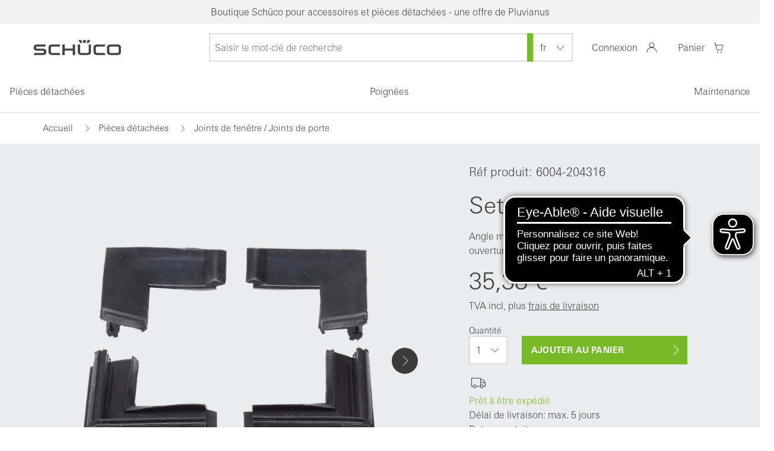

--- FILE ---
content_type: text/html; charset=UTF-8
request_url: https://lu.shop.schueco.com/fr/pi-ces-d-tach-es/joints-de-fen-tre-joints-de-porte/set-d-angles-moul-s-schueco.html
body_size: 223107
content:
<!DOCTYPE HTML>
<html lang="fr"  >
<head>
                <meta http-equiv="X-UA-Compatible" content="IE=Edge"><meta name="viewport" id="Viewport"content="width=device-width, initial-scale=1, user-scalable=yes, viewport-fit=cover"><meta http-equiv="Content-Type" content="text/html; charset=UTF-8"><meta name="google-site-verification" content="q_st0Fuf75EkK_S6cVtzqdP4LxKU48JBCK0OaVu7wf0"/><title>Set d&#039;angles moulés | Boutique officielle Schüco - Luxembourg</title><meta name="robots" content="index, follow, noodp"/><meta name="description" content="Set d&#039;angles moulés - Angle moulé (EPDM) Joint d&#039;angle moulé central pour fenêtre à ouverture vers l&#039;intérieur, monté dans le cadre dormant. Séries : ROYAL 54, ROYAL 54 W, ROYAL 64 W, ROYAL 64 AK, ISK"><meta name="keywords" content="set, d, #039;angles, moulés, pièces, détachées, joints, de, fenêtre, /, porte, 204316"><meta property="og:site_name" content="https://lu.shop.schueco.com/"><meta property="og:title" content="Set d&#039;angles moulés | Boutique officielle Schüco - Luxembourg"><meta property="og:description" content="Set d&#039;angles moulés - Angle moulé (EPDM) Joint d&#039;angle moulé central pour fenêtre à ouverture vers l&#039;intérieur, monté dans le cadre dormant. Séries : ROYAL 54, ROYAL 54 W, ROYAL 64 W, ROYAL 64 AK, ISK"><meta property="og:type" content="product"><meta property="og:image" content="https://lu.shop.schueco.com/out/pictures/generated/product/1/688_688_75/schuco_204316_4.jpg"><meta property="og:url" content="https://lu.shop.schueco.com/fr/pi-ces-d-tach-es/joints-de-fen-tre-joints-de-porte/set-d-angles-moul-s-schueco.html"><link rel="canonical" href="https://lu.shop.schueco.com/fr/pi-ces-d-tach-es/joints-de-fen-tre-joints-de-porte/set-d-angles-moul-s-schueco.html"><link rel="alternate" hreflang="de"href="https://lu.shop.schueco.com/ersatzteile/schueco-fensterdichtungen-tuerdichtungen/dichtungsecken-set-schueco-1.html?force_sid=j4brc41lsdjtu9q1m8b002b0kg"/><link rel="alternate" hreflang="x-default" href="https://lu.shop.schueco.com/fr/pi-ces-d-tach-es/joints-de-fen-tre-joints-de-porte/set-d-angles-moul-s-schueco.html?force_sid=j4brc41lsdjtu9q1m8b002b0kg"/><link rel="alternate" hreflang="fr"href="https://lu.shop.schueco.com/fr/pi-ces-d-tach-es/joints-de-fen-tre-joints-de-porte/set-d-angles-moul-s-schueco.html?force_sid=j4brc41lsdjtu9q1m8b002b0kg"/><!-- iOS Homescreen Icon (version < 4.2)--><link rel="apple-touch-icon-precomposed" media="screen and (resolution: 163dpi)"href="https://lu.shop.schueco.com/out/rocket/img/favicons/favicon-512x512.png"/><!-- iOS Homescreen Icon --><link rel="apple-touch-icon-precomposed"href="https://lu.shop.schueco.com/out/rocket/img/favicons/favicon-512x512.png"/><!-- iPad Homescreen Icon (version < 4.2) --><link rel="apple-touch-icon-precomposed" media="screen and (resolution: 132dpi)"href="https://lu.shop.schueco.com/out/rocket/img/favicons/favicon-512x512.png"/><!-- iPad Homescreen Icon --><link rel="apple-touch-icon-precomposed" sizes="72x72"href="https://lu.shop.schueco.com/out/rocket/img/favicons/favicon-512x512.png"/><!-- iPhone 4 Homescreen Icon (version < 4.2) --><link rel="apple-touch-icon-precomposed" media="screen and (resolution: 326dpi)"href="https://lu.shop.schueco.com/out/rocket/img/favicons/favicon-512x512.png"/><!-- iPhone 4 Homescreen Icon --><link rel="apple-touch-icon-precomposed" sizes="114x114"href="https://lu.shop.schueco.com/out/rocket/img/favicons/favicon-512x512.png"/><!-- new iPad Homescreen Icon and iOS Version > 4.2 --><link rel="apple-touch-icon-precomposed" sizes="144x144"href="https://lu.shop.schueco.com/out/rocket/img/favicons/favicon-512x512.png"/><!-- Windows 8 --><meta name="msapplication-TileColor" content="#FFFFFF"><!-- Kachel-Farbe --><meta name="msapplication-TileImage"content="https://lu.shop.schueco.com/out/rocket/img/favicons/favicon-512x512.png"><!-- Fluid --><link rel="fluid-icon" href="https://lu.shop.schueco.com/out/rocket/img/favicons/favicon-512x512.png"title="Set d&#039;angles moulés | Boutique officielle Schüco - Luxembourg"/><!-- Shortcut Icons --><link rel="shortcut icon" href="https://lu.shop.schueco.com/out/rocket/img/favicons/favicon.ico?rand=1"type="image/x-icon"/><link rel="icon" href="https://lu.shop.schueco.com/out/rocket/img/favicons/favicon-16x16.png" sizes="16x16"/><link rel="icon" href="https://lu.shop.schueco.com/out/rocket/img/favicons/favicon-32x32.png" sizes="32x32"/><link rel="icon" href="https://lu.shop.schueco.com/out/rocket/img/favicons/favicon-48x48.png" sizes="48x48"/><link rel="icon" href="https://lu.shop.schueco.com/out/rocket/img/favicons/favicon-64x64.png" sizes="64x64"/><link rel="icon" href="https://lu.shop.schueco.com/out/rocket/img/favicons/favicon-128x128.png" sizes="128x128"/><link rel="dns-prefetch" href="//stats.g.doubleclick.net"><link rel="dns-prefetch" href="//google-analytics.com"><link rel="dns-prefetch" href="//cdn.findologic.com"><link rel="dns-prefetch" href="//widgets.trustedshops.com"><!---link rel="preload" as="font" crossorigin="anonymous" href="/out/rocket/src/webfonts/univers-next-w06-bold-woff2-data.woff2"><link rel="preload" as="font" crossorigin="anonymous" href="/out/rocket/src/webfonts/univers-next-w06-light-woff2-data.woff2"><link rel="preload" as="font" crossorigin="anonymous" href="/out/rocket/src/webfonts/univers-next-w06-regular-woff2-data.woff2"><link rel="prefetch" as="script" href="/out/rocket/src/js/masonry.min.js"---><style type="text/css">@font-face{font-family:kmt-icons;font-display:swap;src:url([data-uri]) format("truetype");font-weight:400;font-style:normal}.kmt-icon{display:inline-block;vertical-align:middle;line-height:1;font-weight:400;font-style:normal;speak:none;text-decoration:inherit;text-transform:none;text-rendering:auto}.kmt-icon--amazon-pay:before{font-family:kmt-icons;content:"\f101"}.kmt-icon--analysis:before{font-family:kmt-icons;content:"\f102"}.kmt-icon--arrow-down:before{font-family:kmt-icons;content:"\f103"}.kmt-icon--arrow-left:before{font-family:kmt-icons;content:"\f104"}.kmt-icon--arrow-right:before{font-family:kmt-icons;content:"\f105"}.kmt-icon--arrow-up:before{font-family:kmt-icons;content:"\f106"}.kmt-icon--arrows-out:before{font-family:kmt-icons;content:"\f107"}.kmt-icon--at-symbol:before{font-family:kmt-icons;content:"\f108"}.kmt-icon--avatar:before{font-family:kmt-icons;content:"\f109"}.kmt-icon--bell:before{font-family:kmt-icons;content:"\f10a"}.kmt-icon--book-opened:before{font-family:kmt-icons;content:"\f10b"}.kmt-icon--broken-link:before{font-family:kmt-icons;content:"\f10c"}.kmt-icon--calendar:before{font-family:kmt-icons;content:"\f10d"}.kmt-icon--cart:before{font-family:kmt-icons;content:"\f10e"}.kmt-icon--chats:before{font-family:kmt-icons;content:"\f10f"}.kmt-icon--check-circle-o:before{font-family:kmt-icons;content:"\f110"}.kmt-icon--check:before{font-family:kmt-icons;content:"\f111"}.kmt-icon--chevron-down-underlined:before{font-family:kmt-icons;content:"\f112"}.kmt-icon--chevron-down:before{font-family:kmt-icons;content:"\f113"}.kmt-icon--chevron-left:before{font-family:kmt-icons;content:"\f114"}.kmt-icon--chevron-right:before{font-family:kmt-icons;content:"\f115"}.kmt-icon--chevron-up:before{font-family:kmt-icons;content:"\f116"}.kmt-icon--circle:before{font-family:kmt-icons;content:"\f117"}.kmt-icon--clipboard:before{font-family:kmt-icons;content:"\f118"}.kmt-icon--close:before{font-family:kmt-icons;content:"\f119"}.kmt-icon--closed-lock:before{font-family:kmt-icons;content:"\f11a"}.kmt-icon--credit-card-1:before{font-family:kmt-icons;content:"\f11b"}.kmt-icon--credit-card-2:before{font-family:kmt-icons;content:"\f11c"}.kmt-icon--dhl:before{font-family:kmt-icons;content:"\f11d"}.kmt-icon--dhl_gogreen:before{font-family:kmt-icons;content:"\f11e"}.kmt-icon--double-arrow:before{font-family:kmt-icons;content:"\f11f"}.kmt-icon--down-arrow:before{font-family:kmt-icons;content:"\f120"}.kmt-icon--dpd:before{font-family:kmt-icons;content:"\f121"}.kmt-icon--dummy:before{font-family:kmt-icons;content:"\f122"}.kmt-icon--email:before{font-family:kmt-icons;content:"\f123"}.kmt-icon--error:before{font-family:kmt-icons;content:"\f124"}.kmt-icon--eye:before{font-family:kmt-icons;content:"\f125"}.kmt-icon--facebook-circle:before{font-family:kmt-icons;content:"\f126"}.kmt-icon--facebook-outline:before{font-family:kmt-icons;content:"\f127"}.kmt-icon--facebook-square:before{font-family:kmt-icons;content:"\f128"}.kmt-icon--facebook:before{font-family:kmt-icons;content:"\f129"}.kmt-icon--fast-delivery:before{font-family:kmt-icons;content:"\f12a"}.kmt-icon--favorite-list:before{font-family:kmt-icons;content:"\f12b"}.kmt-icon--favorites:before{font-family:kmt-icons;content:"\f12c"}.kmt-icon--female-symbol:before{font-family:kmt-icons;content:"\f12d"}.kmt-icon--file:before{font-family:kmt-icons;content:"\f12e"}.kmt-icon--filter-configuration-2:before{font-family:kmt-icons;content:"\f12f"}.kmt-icon--filter-configuration:before{font-family:kmt-icons;content:"\f130"}.kmt-icon--filter:before{font-family:kmt-icons;content:"\f131"}.kmt-icon--flag-rectangle:before{font-family:kmt-icons;content:"\f132"}.kmt-icon--free-return:before{font-family:kmt-icons;content:"\f133"}.kmt-icon--giro-pay:before{font-family:kmt-icons;content:"\f134"}.kmt-icon--gls:before{font-family:kmt-icons;content:"\f135"}.kmt-icon--halt:before{font-family:kmt-icons;content:"\f136"}.kmt-icon--headset:before{font-family:kmt-icons;content:"\f137"}.kmt-icon--heart-full:before{font-family:kmt-icons;content:"\f138"}.kmt-icon--heart:before{font-family:kmt-icons;content:"\f139"}.kmt-icon--hermes:before{font-family:kmt-icons;content:"\f13a"}.kmt-icon--home:before{font-family:kmt-icons;content:"\f13b"}.kmt-icon--ideal:before{font-family:kmt-icons;content:"\f13c"}.kmt-icon--information:before{font-family:kmt-icons;content:"\f13d"}.kmt-icon--instagram-circle:before{font-family:kmt-icons;content:"\f13e"}.kmt-icon--instagram-outline:before{font-family:kmt-icons;content:"\f13f"}.kmt-icon--instagram-square:before{font-family:kmt-icons;content:"\f140"}.kmt-icon--instagram:before{font-family:kmt-icons;content:"\f141"}.kmt-icon--klarna:before{font-family:kmt-icons;content:"\f142"}.kmt-icon--lifebelt:before{font-family:kmt-icons;content:"\f143"}.kmt-icon--linkedin-circle:before{font-family:kmt-icons;content:"\f144"}.kmt-icon--linkedin-outline:before{font-family:kmt-icons;content:"\f145"}.kmt-icon--linkedin-square:before{font-family:kmt-icons;content:"\f146"}.kmt-icon--linkedin:before{font-family:kmt-icons;content:"\f147"}.kmt-icon--location-2:before{font-family:kmt-icons;content:"\f148"}.kmt-icon--location:before{font-family:kmt-icons;content:"\f149"}.kmt-icon--logo:before{font-family:kmt-icons;content:"\f14a"}.kmt-icon--maestro:before{font-family:kmt-icons;content:"\f14b"}.kmt-icon--male-symbol:before{font-family:kmt-icons;content:"\f14c"}.kmt-icon--map-pin:before{font-family:kmt-icons;content:"\f14d"}.kmt-icon--map-pins:before{font-family:kmt-icons;content:"\f14e"}.kmt-icon--marketing:before{font-family:kmt-icons;content:"\f14f"}.kmt-icon--mastercard-2:before{font-family:kmt-icons;content:"\f150"}.kmt-icon--mastercard-white:before{font-family:kmt-icons;content:"\f151"}.kmt-icon--mastercard:before{font-family:kmt-icons;content:"\f152"}.kmt-icon--menu-hamburger:before{font-family:kmt-icons;content:"\f153"}.kmt-icon--minus:before{font-family:kmt-icons;content:"\f154"}.kmt-icon--more:before{font-family:kmt-icons;content:"\f155"}.kmt-icon--mouse:before{font-family:kmt-icons;content:"\f156"}.kmt-icon--nachnahme:before{font-family:kmt-icons;content:"\f157"}.kmt-icon--notebook:before{font-family:kmt-icons;content:"\f158"}.kmt-icon--padlock-closed-2:before{font-family:kmt-icons;content:"\f159"}.kmt-icon--pause:before{font-family:kmt-icons;content:"\f15a"}.kmt-icon--paydirekt:before{font-family:kmt-icons;content:"\f15b"}.kmt-icon--paypal-2:before{font-family:kmt-icons;content:"\f15c"}.kmt-icon--paypal-white:before{font-family:kmt-icons;content:"\f15d"}.kmt-icon--paypal:before{font-family:kmt-icons;content:"\f15e"}.kmt-icon--pencil:before{font-family:kmt-icons;content:"\f15f"}.kmt-icon--percent-symbol:before{font-family:kmt-icons;content:"\f160"}.kmt-icon--phone-chat:before{font-family:kmt-icons;content:"\f161"}.kmt-icon--phone:before{font-family:kmt-icons;content:"\f162"}.kmt-icon--pinterest-circle:before{font-family:kmt-icons;content:"\f163"}.kmt-icon--pinterest-outline:before{font-family:kmt-icons;content:"\f164"}.kmt-icon--pinterest-square:before{font-family:kmt-icons;content:"\f165"}.kmt-icon--pinterest:before{font-family:kmt-icons;content:"\f166"}.kmt-icon--play:before{font-family:kmt-icons;content:"\f167"}.kmt-icon--plus:before{font-family:kmt-icons;content:"\f168"}.kmt-icon--preferences:before{font-family:kmt-icons;content:"\f169"}.kmt-icon--printer:before{font-family:kmt-icons;content:"\f16a"}.kmt-icon--question-mark:before{font-family:kmt-icons;content:"\f16b"}.kmt-icon--quote:before{font-family:kmt-icons;content:"\f16c"}.kmt-icon--ratepay:before{font-family:kmt-icons;content:"\f16d"}.kmt-icon--rechnung:before{font-family:kmt-icons;content:"\f16e"}.kmt-icon--reply:before{font-family:kmt-icons;content:"\f16f"}.kmt-icon--return-store:before{font-family:kmt-icons;content:"\f170"}.kmt-icon--search:before{font-family:kmt-icons;content:"\f171"}.kmt-icon--sepa-white:before{font-family:kmt-icons;content:"\f172"}.kmt-icon--sepa:before{font-family:kmt-icons;content:"\f173"}.kmt-icon--settings:before{font-family:kmt-icons;content:"\f174"}.kmt-icon--share:before{font-family:kmt-icons;content:"\f175"}.kmt-icon--shield-cross:before{font-family:kmt-icons;content:"\f176"}.kmt-icon--shield:before{font-family:kmt-icons;content:"\f177"}.kmt-icon--shipping-box:before{font-family:kmt-icons;content:"\f178"}.kmt-icon--shop-bag-2:before{font-family:kmt-icons;content:"\f179"}.kmt-icon--shop-bag-3:before{font-family:kmt-icons;content:"\f17a"}.kmt-icon--shop-bag:before{font-family:kmt-icons;content:"\f17b"}.kmt-icon--sofortueberweisung:before{font-family:kmt-icons;content:"\f17c"}.kmt-icon--star-half:before{font-family:kmt-icons;content:"\f17d"}.kmt-icon--star-outline:before{font-family:kmt-icons;content:"\f17e"}.kmt-icon--star:before{font-family:kmt-icons;content:"\f17f"}.kmt-icon--telephone-signal:before{font-family:kmt-icons;content:"\f180"}.kmt-icon--telephone:before{font-family:kmt-icons;content:"\f181"}.kmt-icon--time-24hours:before{font-family:kmt-icons;content:"\f182"}.kmt-icon--time:before{font-family:kmt-icons;content:"\f183"}.kmt-icon--top-charts:before{font-family:kmt-icons;content:"\f184"}.kmt-icon--trash:before{font-family:kmt-icons;content:"\f185"}.kmt-icon--truck:before{font-family:kmt-icons;content:"\f186"}.kmt-icon--trusted-shops:before{font-family:kmt-icons;content:"\f187"}.kmt-icon--twitter-circle:before{font-family:kmt-icons;content:"\f188"}.kmt-icon--twitter-outline:before{font-family:kmt-icons;content:"\f189"}.kmt-icon--twitter-square:before{font-family:kmt-icons;content:"\f18a"}.kmt-icon--twitter:before{font-family:kmt-icons;content:"\f18b"}.kmt-icon--ups:before{font-family:kmt-icons;content:"\f18c"}.kmt-icon--user-2:before{font-family:kmt-icons;content:"\f18d"}.kmt-icon--user-chat:before{font-family:kmt-icons;content:"\f18e"}.kmt-icon--user:before{font-family:kmt-icons;content:"\f18f"}.kmt-icon--video:before{font-family:kmt-icons;content:"\f190"}.kmt-icon--visa-2:before{font-family:kmt-icons;content:"\f191"}.kmt-icon--visa-white:before{font-family:kmt-icons;content:"\f192"}.kmt-icon--visa:before{font-family:kmt-icons;content:"\f193"}.kmt-icon--vorkasse-de-white:before{font-family:kmt-icons;content:"\f194"}.kmt-icon--vorkasse-de:before{font-family:kmt-icons;content:"\f195"}.kmt-icon--vorkasse-fr-white:before{font-family:kmt-icons;content:"\f196"}.kmt-icon--vorkasse-fr:before{font-family:kmt-icons;content:"\f197"}.kmt-icon--vorkasse-fr_FR-white:before{font-family:kmt-icons;content:"\f198"}.kmt-icon--vorkasse-fr_FR:before{font-family:kmt-icons;content:"\f199"}.kmt-icon--vorkasse-nl-white:before{font-family:kmt-icons;content:"\f19a"}.kmt-icon--vorkasse-nl:before{font-family:kmt-icons;content:"\f19b"}.kmt-icon--vorkasse-white:before{font-family:kmt-icons;content:"\f19c"}.kmt-icon--vorkasse:before{font-family:kmt-icons;content:"\f19d"}.kmt-icon--warning-danger:before{font-family:kmt-icons;content:"\f19e"}.kmt-icon--warning:before{font-family:kmt-icons;content:"\f19f"}.kmt-icon--xing-circle:before{font-family:kmt-icons;content:"\f1a0"}.kmt-icon--xing-outline:before{font-family:kmt-icons;content:"\f1a1"}.kmt-icon--xing-square:before{font-family:kmt-icons;content:"\f1a2"}.kmt-icon--xing:before{font-family:kmt-icons;content:"\f1a3"}.kmt-icon--youtube-circle:before{font-family:kmt-icons;content:"\f1a4"}.kmt-icon--youtube-outline:before{font-family:kmt-icons;content:"\f1a5"}.kmt-icon--youtube-square:before{font-family:kmt-icons;content:"\f1a6"}.kmt-icon--youtube:before{font-family:kmt-icons;content:"\f1a7"}@font-face{font-family:kmt-icons-new;font-display:swap;src:url([data-uri]) format("truetype");font-weight:400;font-style:normal}.kmt-icon-new{display:inline-block;vertical-align:middle;line-height:1;font-weight:400;font-style:normal;speak:none;text-decoration:inherit;text-transform:none;text-rendering:auto}.kmt-icon-new--chevron_down_dropdown_24:before{font-family:kmt-icons-new;content:"\f101"}.kmt-icon-new--chevron_up_dropdown_24:before{font-family:kmt-icons-new;content:"\f102"}.kmt-icon-new--filiale_24:before{font-family:kmt-icons-new;content:"\f103"}.kmt-icon-new--kundenkonto_24:before{font-family:kmt-icons-new;content:"\f104"}.kmt-icon-new--merkliste_outline_24:before{font-family:kmt-icons-new;content:"\f105"}.kmt-icon-new--search_24:before{font-family:kmt-icons-new;content:"\f106"}.kmt-icon-new--vergleichen_24:before{font-family:kmt-icons-new;content:"\f107"}.kmt-icon-new--warenkorb_24:before{font-family:kmt-icons-new;content:"\f108"}.kmt-sprite:before{content:" ";display:block;overflow:hidden;background-repeat:no-repeat;background-image:url(/out/rocket/src/sprite/spritesheet.png);background-size:318px 308px}.kmt-sprite--amazonpay,.kmt-sprite--amazonpay:before{background-position:-160px -24px;width:74px;height:42px}.kmt-sprite--dhl,.kmt-sprite--dhl:before{background-position:-234px -24px;width:74px;height:42px}.kmt-sprite--dpd,.kmt-sprite--dpd:before{background-position:-88px -244px;width:56px;height:24px}.kmt-sprite--facebook,.kmt-sprite--facebook:before{background-position:0 -268px;width:40px;height:40px}.kmt-sprite--finanzierung,.kmt-sprite--finanzierung:before{background-position:-160px -66px;width:74px;height:42px}.kmt-sprite--giropay,.kmt-sprite--giropay:before{background-position:-234px -66px;width:74px;height:42px}.kmt-sprite--gls,.kmt-sprite--gls:before{background-position:-160px -108px;width:74px;height:42px}.kmt-sprite--google-trustedshop,.kmt-sprite--google-trustedshop:before{background-position:0 0;width:80px;height:80px}.kmt-sprite--hermes,.kmt-sprite--hermes:before{background-position:-160px 0;width:158px;height:24px}.kmt-sprite--ids,.kmt-sprite--ids:before{background-position:-234px -108px;width:74px;height:42px}.kmt-sprite--instagram,.kmt-sprite--instagram:before{background-position:-40px -268px;width:40px;height:40px}.kmt-sprite--klarna,.kmt-sprite--klarna:before{background-position:-80px -80px;width:74px;height:42px}.kmt-sprite--leasing,.kmt-sprite--leasing:before{background-position:0 -160px;width:74px;height:42px}.kmt-sprite--likedin,.kmt-sprite--likedin:before{background-position:-80px -268px;width:40px;height:40px}.kmt-sprite--mastercard,.kmt-sprite--mastercard:before{background-position:-74px -160px;width:74px;height:42px}.kmt-sprite--nachname,.kmt-sprite--nachname:before{background-position:-222px -202px;width:88px;height:24px}.kmt-sprite--paydirekt,.kmt-sprite--paydirekt:before{background-position:-148px -160px;width:74px;height:42px}.kmt-sprite--paypal,.kmt-sprite--paypal:before{background-position:-222px -160px;width:74px;height:42px}.kmt-sprite--rechnung,.kmt-sprite--rechnung:before{background-position:0 -244px;width:88px;height:24px}.kmt-sprite--sofort-ueberseisung,.kmt-sprite--sofort-ueberseisung:before{background-position:-80px -122px;width:78px;height:24px}.kmt-sprite--sofort_ueberweisung,.kmt-sprite--sofort_ueberweisung:before{background-position:0 -202px;width:74px;height:42px}.kmt-sprite--ssl-datensicherheit,.kmt-sprite--ssl-datensicherheit:before{background-position:-80px 0;width:80px;height:80px}.kmt-sprite--trustedshops,.kmt-sprite--trustedshops:before{background-position:0 -80px;width:80px;height:80px}.kmt-sprite--twitter,.kmt-sprite--twitter:before{background-position:-120px -268px;width:40px;height:40px}.kmt-sprite--ups,.kmt-sprite--ups:before{background-position:-280px -268px;width:34px;height:40px}.kmt-sprite--visa,.kmt-sprite--visa:before{background-position:-74px -202px;width:74px;height:42px}.kmt-sprite--vorkasse,.kmt-sprite--vorkasse:before{background-position:-148px -202px;width:74px;height:42px}.kmt-sprite--wordpress,.kmt-sprite--wordpress:before{background-position:-160px -268px;width:40px;height:40px}.kmt-sprite--xing,.kmt-sprite--xing:before{background-position:-200px -268px;width:40px;height:40px}.kmt-sprite--youtube,.kmt-sprite--youtube:before{background-position:-240px -268px;width:40px;height:40px}@media only screen and (-webkit-min-device-pixel-ratio:2),only screen and (min-resolution:2dppx),only screen and (min-resolution:192dpi){.kmt-sprite:before{background-image:url(/out/rocket/src/sprite/spritesheet@2x.png)}}</style><link rel="stylesheet" type="text/css" href="/out/rocket/src/css/main.css" />

    <link rel="stylesheet" type="text/css" href="/out/rocket/src/js/vendor-index~start~alist~details.12bcb2518b06d9ddc3e4.css">

    <link rel="stylesheet" type="text/css" href="/out/rocket/src/js/vendor-index~alist~details.e3f8621f3498fb9699e2.css">

    <link rel="stylesheet" type="text/css" href="/out/rocket/src/js/590.948c0460d3ee372debe2.css">

    <link rel="stylesheet" type="text/css" href="/out/rocket/src/js/details.3237b2d037a9ee75c81a.css">
    
<script>!function(a){var b=/iPhone/i,c=/iPod/i,d=/iPad/i,e=/(?=.*\bAndroid\b)(?=.*\bMobile\b)/i,f=/Android/i,g=/(?=.*\bAndroid\b)(?=.*\bSD4930UR\b)/i,h=/(?=.*\bAndroid\b)(?=.*\b(?:KFOT|KFTT|KFJWI|KFJWA|KFSOWI|KFTHWI|KFTHWA|KFAPWI|KFAPWA|KFARWI|KFASWI|KFSAWI|KFSAWA)\b)/i,i=/IEMobile/i,j=/(?=.*\bWindows\b)(?=.*\bARM\b)/i,k=/BlackBerry/i,l=/BB10/i,m=/Opera Mini/i,n=/(CriOS|Chrome)(?=.*\bMobile\b)/i,o=/(?=.*\bFirefox\b)(?=.*\bMobile\b)/i,p=new RegExp("(?:Nexus 7|BNTV250|Kindle Fire|Silk|GT-P1000)","i"),q=function(a,b){return a.test(b)},r=function(a){var r=a||navigator.userAgent,s=r.split("[FBAN");return"undefined"!=typeof s[1]&&(r=s[0]),this.apple={phone:q(b,r),ipod:q(c,r),tablet:!q(b,r)&&q(d,r),device:q(b,r)||q(c,r)||q(d,r)},this.amazon={phone:q(g,r),tablet:!q(g,r)&&q(h,r),device:q(g,r)||q(h,r)},this.android={phone:q(g,r)||q(e,r),tablet:!q(g,r)&&!q(e,r)&&(q(h,r)||q(f,r)),device:q(g,r)||q(h,r)||q(e,r)||q(f,r)},this.windows={phone:q(i,r),tablet:q(j,r),device:q(i,r)||q(j,r)},this.other={blackberry:q(k,r),blackberry10:q(l,r),opera:q(m,r),firefox:q(o,r),chrome:q(n,r),device:q(k,r)||q(l,r)||q(m,r)||q(o,r)||q(n,r)},this.seven_inch=q(p,r),this.any=this.apple.device||this.android.device||this.windows.device||this.other.device||this.seven_inch,this.phone=this.apple.phone||this.android.phone||this.windows.phone,this.tablet=this.apple.tablet||this.android.tablet||this.windows.tablet,"undefined"==typeof window?this:void 0},s=function(){var a=new r;return a.Class=r,a};"undefined"!=typeof module&&module.exports&&"undefined"==typeof window?module.exports=r:"undefined"!=typeof module&&module.exports&&"undefined"!=typeof window?module.exports=s():"function"==typeof define&&define.amd?define("isMobile",[],a.isMobile=s()):a.isMobile=s()}(this);</script><script async src="https://cdn.eye-able.com/configs/lu.shop.schueco.com.js"></script><script async src="https://cdn.eye-able.com/public/js/eyeAble.js"></script>

        <link rel="stylesheet" type="text/css" href="https://lu.shop.schueco.com/modules/osc/paypal/out/src/css/paypal.min.css" />

</head>
  <!-- OXID eShop Enterprise Edition, Version 6, Shopping Cart System (c) OXID eSales AG 2003 - 2026 - https://www.oxid-esales.com -->

<body data-init="kmt-default" class="kmt-controller--details
        kmt-mode--productive                "
         style="background:#FFFFFF;" >






    
        
                    

                    
                
                <div class="kmt-notificationbar kmt-gray-color--light">
                    <p class="kmt-notificationbar-content">
                                                    Boutique Schüco pour accessoires et pièces détachées - une offre de Pluvianus
                                                                    </p>
                </div>

                
                
<header class="kmt-header" data-init="kmt-header">
    <div class="kmt-header-inner">
        <span class="kmt-mainnavigation-handler"><span></span></span>

        
            <a class="kmt-header-logo kmt-logo"
   href="https://lu.shop.schueco.com/index.php?lang=2&amp;force_sid=j4brc41lsdjtu9q1m8b002b0kg&amp;"
   title="">
                            </a>        

        
            <nav class="kmt-header-metanavigation kmt-metanavigation">
    <div class="kmt-metanavigation-item kmt-metanavigation-item--search" data-init="kmt-search">
        
            <form class="kmt-search" action="https://lu.shop.schueco.com/index.php?lang=2&amp;force_sid=j4brc41lsdjtu9q1m8b002b0kg&amp;" method="get" name="search">
            <div class="h3 kmt-search-headline">
                <button type="reset" class="kmt-search-close">
                    <i></i>
                    <span>Clôturer la recherche</span>
                </button>
                <span>Wonach suchen Sie?</span>
            </div>
            <div class="kmt-search-hidden">
                <input type="hidden" name="stoken" value="EF8B9E83" /><input type="hidden" name="force_sid" value="j4brc41lsdjtu9q1m8b002b0kg" />
<input type="hidden" name="lang" value="2" />
                                                <input type="hidden" name="cl" value="search">
            </div>

            
                <div class="kmt-search-fieldset" data-init="kmt-suggest">

                    
                                                <input class="kmt-search-param kmt-input"
                               type="text"
                               id="searchParam"
                               name="searchparam"
                               placeholder="Saisir le mot-clé de recherche"
                               value="">
                    

                    <button type="reset" class="kmt-search-close" aria-label="Clôturer la recherche">
                        <i></i>
                        <span>Clôturer la recherche</span>
                    </button>

                    
                        <button type="submit" class="kmt-search-submit" aria-label="Rechercher">
                            <i></i>
                            <span>Rechercher</span>
                        </button>
                    
                </div>
            

                                            <div class="kmt-search-suggestions" id="suggestLayer"></div>
                    </form>
            <div class="kmt-metanavigation-btn kmt-metabtn kmt-metabtn--search">
            <div class="kmt-metabtn-icon">
            </div>
            <span class="kmt-metabtn-title">Rechercher</span>
        </div>
    </div>

    
                <select class="kmt-select kmt-select--size-sm kmt-select--type-inline" data-init="kmt-select kmt-listselect" data-options-kmt-select='{"dropdownautowidth": true}'>
                                                    <option title="Deutsch"  value="https://lu.shop.schueco.com/ersatzteile/schueco-fensterdichtungen-tuerdichtungen/dichtungsecken-set-schueco-1.html?force_sid=j4brc41lsdjtu9q1m8b002b0kg">
                de
            </option>
                                                                        <option title="Französisch" selected value="https://lu.shop.schueco.com/fr/pi-ces-d-tach-es/joints-de-fen-tre-joints-de-porte/set-d-angles-moul-s-schueco.html?force_sid=j4brc41lsdjtu9q1m8b002b0kg">
                fr
            </option>
            
    </select>

    

    
                
    

    
                                            <div class="kmt-metanavigation-item kmt-metanavigation-item--user">
    <a class="kmt-metanavigation-btn kmt-metabtn kmt-metabtn--user "
       title="Mon compte"
                    href="#loginBoxModal"
            data-init="kmt-modal"
        >

        
        <span class="kmt-metabtn-title">
                Connexion
            </span>
            <div class="kmt-metabtn-icon">
            </div>
        
    </a>
    </div>
    

    
                                            <div class="kmt-metanavigation-item kmt-metanavigation-item--shoppingcart">
    <a class="kmt-metanavigation-btn kmt-metabtn kmt-metabtn--shoppingcart"
       href="https://lu.shop.schueco.com/index.php?lang=2&amp;force_sid=j4brc41lsdjtu9q1m8b002b0kg&amp;cl=basket"
       title="Panier">

        
            <span class="kmt-metabtn-title">
                Panier
            </span>
            <div class="kmt-metabtn-icon">
                            </div>
        
    </a>
    
        

            

        
    
    
</div>
            
</nav>        
    </div>

    
        <nav class="kmt-header-mainnavigation kmt-mainnavigation kmt-mainnavigation--level-1 dropdown" data-init="kmt-mainnavigation">
            <div class="kmt-mainnavigation-header">
                <span class="kmt-mainnavigation-header-handler"></span>
                <nav class="kmt-metanavigation">
                                            <a href="https://lu.shop.schueco.com/index.php?lang=2&amp;force_sid=j4brc41lsdjtu9q1m8b002b0kg&amp;cl=account" class="kmt-metanavigation-item kmt-metanavigation-item--icon-avatar kmt-metanavigation-item--valign-horizontal">Bienvenue</a>
                                    </nav>
            </div>
            <div class="kmt-mainnavigation-overflow">
                <div class="kmt-mainnavigation-breadcrumb">
                    <a href="/" class="kmt-mainnavigation-breadcrumb-home kmt-icon kmt-icon--house"></a>
                </div>
                <div class="kmt-mainnavigation-inner kmt-mainnavigation-inner--level-1">
                    <ul id="navigation" class="kmt-mainnavigation-list kmt-mainnavigation-list--level-1">
            
            
                            <li class="kmt-mainnavigation-item kmt-mainnavigation-item--level-1 " data-expandable>
                    <a href="https://lu.shop.schueco.com/fr/pi-ces-d-tach-es/?force_sid=j4brc41lsdjtu9q1m8b002b0kg">
                        Pièces détachées
                                            </a>
                                            <nav class="kmt-mainnavigation kmt-mainnavigation--level-2">
                            <div class="kmt-mainnavigation-inner kmt-mainnavigation-inner--level-2">
                                <div class="kmt-mainnavigation-header kmt-mainnavigation-header--level-2">
                                    <div class="kmt-mainnavigation-closer" data-close></div>
                                    <a href="https://lu.shop.schueco.com/fr/pi-ces-d-tach-es/?force_sid=j4brc41lsdjtu9q1m8b002b0kg">
                                        Pièces détachées
                                                                            </a>
                                </div>
                                <ul class="kmt-mainnavigation-list kmt-mainnavigation-list--level-2">
                                                                                                                        
                                            <li class="kmt-mainnavigation-item kmt-mainnavigation-item--level-2 " >
                                                <a href="https://lu.shop.schueco.com/fr/pi-ces-d-tach-es/cr-mone-de-verrouillage-encastr-e-m-canisme/?force_sid=j4brc41lsdjtu9q1m8b002b0kg">
                                                    Crémone de verrouillage encastrée / Mécanisme
                                                                                                    </a>

                                                                                            </li>
                                                                                                                                                                
                                            <li class="kmt-mainnavigation-item kmt-mainnavigation-item--level-2 " >
                                                <a href="https://lu.shop.schueco.com/fr/pi-ces-d-tach-es/renvoi-d-angle/?force_sid=j4brc41lsdjtu9q1m8b002b0kg">
                                                    Renvoi d&#039;angle
                                                                                                    </a>

                                                                                            </li>
                                                                                                                                                                
                                            <li class="kmt-mainnavigation-item kmt-mainnavigation-item--level-2 " >
                                                <a href="https://lu.shop.schueco.com/fr/pi-ces-d-tach-es/pivot-rotule-palier-de-compas/?force_sid=j4brc41lsdjtu9q1m8b002b0kg">
                                                    Pivot à rotule / Palier de compas
                                                                                                    </a>

                                                                                            </li>
                                                                                                                                                                
                                            <li class="kmt-mainnavigation-item kmt-mainnavigation-item--level-2 " >
                                                <a href="https://lu.shop.schueco.com/fr/pi-ces-d-tach-es/compas-compas-de-fen-tre/?force_sid=j4brc41lsdjtu9q1m8b002b0kg">
                                                    Compas / Compas de fenêtre
                                                                                                    </a>

                                                                                            </li>
                                                                                                                                                                
                                            <li class="kmt-mainnavigation-item kmt-mainnavigation-item--level-2 " >
                                                <a href="https://lu.shop.schueco.com/fr/pi-ces-d-tach-es/pi-ces-de-verrouillage/?force_sid=j4brc41lsdjtu9q1m8b002b0kg">
                                                    Pièces de verrouillage
                                                                                                    </a>

                                                                                            </li>
                                                                                                                                                                
                                            <li class="kmt-mainnavigation-item kmt-mainnavigation-item--level-2 " >
                                                <a href="https://lu.shop.schueco.com/fr/pi-ces-d-tach-es/kits-de-r-paration/?force_sid=j4brc41lsdjtu9q1m8b002b0kg">
                                                    Kits de réparation
                                                                                                    </a>

                                                                                            </li>
                                                                                                                                                                
                                            <li class="kmt-mainnavigation-item kmt-mainnavigation-item--level-2 " >
                                                <a href="https://lu.shop.schueco.com/fr/pi-ces-d-tach-es/rosettes/?force_sid=j4brc41lsdjtu9q1m8b002b0kg">
                                                    Rosettes
                                                                                                    </a>

                                                                                            </li>
                                                                                                                                                                
                                            <li class="kmt-mainnavigation-item kmt-mainnavigation-item--level-2 " >
                                                <a href="https://lu.shop.schueco.com/fr/pi-ces-d-tach-es/joints-de-fen-tre-joints-de-porte/?force_sid=j4brc41lsdjtu9q1m8b002b0kg">
                                                    Joints de fenêtre / Joints de porte
                                                                                                    </a>

                                                                                            </li>
                                                                                                                                                                
                                            <li class="kmt-mainnavigation-item kmt-mainnavigation-item--level-2 " >
                                                <a href="https://lu.shop.schueco.com/fr/pi-ces-d-tach-es/serrures-de-porte-portes-d-entr-e/?force_sid=j4brc41lsdjtu9q1m8b002b0kg">
                                                    Serrures de porte / Portes d’entrée
                                                                                                    </a>

                                                                                            </li>
                                                                                                                                                                
                                            <li class="kmt-mainnavigation-item kmt-mainnavigation-item--level-2 " >
                                                <a href="ALT?lang=2&amp;force_sid=j4brc41lsdjtu9q1m8b002b0kg">
                                                    SmartActive
                                                                                                    </a>

                                                                                            </li>
                                                                                                                                                                
                                            <li class="kmt-mainnavigation-item kmt-mainnavigation-item--level-2 " >
                                                <a href="https://lu.shop.schueco.com/fr/pi-ces-d-tach-es/accessoires/?force_sid=j4brc41lsdjtu9q1m8b002b0kg">
                                                    Accessoires
                                                                                                    </a>

                                                                                            </li>
                                                                                                                                                                
                                            <li class="kmt-mainnavigation-item kmt-mainnavigation-item--level-2 " >
                                                <a href="https://lu.shop.schueco.com/fr/pi-ces-d-tach-es/ventilation/?force_sid=j4brc41lsdjtu9q1m8b002b0kg">
                                                    Ventilation
                                                                                                    </a>

                                                                                            </li>
                                                                                                            </ul>
                            </div>
                        </nav>
                                    </li>
                                
            
                            <li class="kmt-mainnavigation-item kmt-mainnavigation-item--level-1 " data-expandable>
                    <a href="https://lu.shop.schueco.com/Poignees/?force_sid=j4brc41lsdjtu9q1m8b002b0kg">
                        Poignées
                                            </a>
                                            <nav class="kmt-mainnavigation kmt-mainnavigation--level-2">
                            <div class="kmt-mainnavigation-inner kmt-mainnavigation-inner--level-2">
                                <div class="kmt-mainnavigation-header kmt-mainnavigation-header--level-2">
                                    <div class="kmt-mainnavigation-closer" data-close></div>
                                    <a href="https://lu.shop.schueco.com/Poignees/?force_sid=j4brc41lsdjtu9q1m8b002b0kg">
                                        Poignées
                                                                            </a>
                                </div>
                                <ul class="kmt-mainnavigation-list kmt-mainnavigation-list--level-2">
                                                                                                                        
                                            <li class="kmt-mainnavigation-item kmt-mainnavigation-item--level-2 " >
                                                <a href="https://lu.shop.schueco.com/fr/poignees/poign-es-verrouillables/?force_sid=j4brc41lsdjtu9q1m8b002b0kg">
                                                    Poignées verrouillables
                                                                                                    </a>

                                                                                            </li>
                                                                                                                                                                
                                            <li class="kmt-mainnavigation-item kmt-mainnavigation-item--level-2 " >
                                                <a href="https://lu.shop.schueco.com/fr/poignees/poign-es-de-fen-tres/?force_sid=j4brc41lsdjtu9q1m8b002b0kg">
                                                    Poignées de fenêtres
                                                                                                    </a>

                                                                                            </li>
                                                                                                                                                                
                                            <li class="kmt-mainnavigation-item kmt-mainnavigation-item--level-2 " >
                                                <a href="https://lu.shop.schueco.com/fr/poignees/poign-es-de-porte-b-quilles-de-porte/?force_sid=j4brc41lsdjtu9q1m8b002b0kg">
                                                    Poignées de porte / Béquilles de porte
                                                                                                    </a>

                                                                                            </li>
                                                                                                                                                                
                                            <li class="kmt-mainnavigation-item kmt-mainnavigation-item--level-2 " >
                                                <a href="https://lu.shop.schueco.com/fr/poignees/accessoires/?force_sid=j4brc41lsdjtu9q1m8b002b0kg">
                                                    Accessoires
                                                                                                    </a>

                                                                                            </li>
                                                                                                            </ul>
                            </div>
                        </nav>
                                    </li>
                                
            
                            <li class="kmt-mainnavigation-item kmt-mainnavigation-item--level-1 " >
                    <a href="https://lu.shop.schueco.com/fr/maintenance/?force_sid=j4brc41lsdjtu9q1m8b002b0kg">
                        Maintenance
                                            </a>
                                    </li>
                        </ul>
                </div>
                <div class="kmt-mainnavigation-settingsnavigation kmt-settingsnavigation">
                                                                
                    <nav class="kmt-settingsnavigation-navigation">
                        <div class="kmt-settingsnavigation-group">
    <div class="kmt-settingsnavigation-headline">Mon compte</div>
            <div class="kmt-settingsnavigation-list">
            <a class="kmt-settingsnavigation-item kmt-btn" href="https://lu.shop.schueco.com/index.php?lang=2&amp;force_sid=j4brc41lsdjtu9q1m8b002b0kg&amp;cl=account">
                Connexion
            </a>

            <a class="kmt-settingsnavigation-item kmt-btn kmt-btn--type-secondary"
               id="registerLink"
               role="button"
               href="https://lu.shop.schueco.com/index.php?lang=2&amp;force_sid=j4brc41lsdjtu9q1m8b002b0kg&amp;cl=register"
               title="Création de compte">
                Création de compte
            </a>
        </div>
    </div>
                    </nav>

                    <div class="kmt-settingsnavigation-group">
        <div class="kmt-settingsnavigation-headline">Langue</div>
        <div class="kmt-selectlist">
                                                        <a class="kmt-selectlist-item " title="Deutsch" href="https://lu.shop.schueco.com/ersatzteile/schueco-fensterdichtungen-tuerdichtungen/dichtungsecken-set-schueco-1.html?force_sid=j4brc41lsdjtu9q1m8b002b0kg">
                de
            </a>
                                                                        <a class="kmt-selectlist-item kmt-selectlist-item--selected" title="Französisch" href="https://lu.shop.schueco.com/fr/pi-ces-d-tach-es/joints-de-fen-tre-joints-de-porte/set-d-angles-moul-s-schueco.html?force_sid=j4brc41lsdjtu9q1m8b002b0kg">
                fr
            </a>
            
        </div>
    </div>


                    
                </div>
            </div>
        </nav>
    
</header>




    
    <div class="kmt-modalcontent" id="loginBoxModal">
    <div class="kmt-textblock">
                        <div class="kmt-section" id="loginBox">
        <div class="kmt-section-head">
            <div class="h2">Connexion</div>
        </div>
                <form class="kmt-section-content kmt-form" id="login" name="login" action="https://lu.shop.schueco.com/index.php?lang=2&amp;force_sid=j4brc41lsdjtu9q1m8b002b0kg&amp;" method="post">
            <div class="kmt-form-hidden">
                <input type="hidden" name="stoken" value="EF8B9E83" /><input type="hidden" name="force_sid" value="j4brc41lsdjtu9q1m8b002b0kg" />
<input type="hidden" name="lang" value="2" />
                <input type="hidden" name="cnid" value="e145437cf281a4c28f309bdc9f4f1ff1" />
<input type="hidden" name="listtype" value="list" />
<input type="hidden" name="actcontrol" value="details" />

                <input type="hidden" name="fnc" value="login_noredirect">
                <input type="hidden" name="cl" value="details">
                                <input type="hidden" name="pgNr" value="0">
                <input type="hidden" name="CustomError" value="loginBoxErrors">
                                    <input type="hidden" name="anid" value="8068fcc32fa6c3e50296b1e43d8970f2">
                            </div>

            <div class="kmt-form-inner">
                <label class="kmt-label">Adresse e-mail</label>
                <input id="loginEmail" type="email" name="lgn_usr" value="" class="kmt-input" placeholder="Adresse e-mail">
            </div>

            <div class="kmt-form-inner">
                <div class="kmt-form-labelline">
                    <label class="kmt-label">Mot de passe</label>
                    <a class="forgotPasswordOpener"
                       href="https://lu.shop.schueco.com/index.php?lang=2&amp;force_sid=j4brc41lsdjtu9q1m8b002b0kg&amp;cl=forgotpwd"
                       title="Mot de passe oublié?">
                        Mot de passe oublié?
                    </a>
                </div>
                <input id="loginPasword" type="password" name="lgn_pwd" class="kmt-input" value="" placeholder="Mot de passe">
            </div>

                            <div class="kmt-form-inner kmt-input--type-checkbox">
                    <label>
                        <input type="checkbox" class="checkbox" value="1" name="lgn_cook" id="remember">
                        <span></span>
                        <span>Se souvenir de moi</span>
                    </label>
                </div>
            
            <button type="submit" class="kmt-btn kmt-btn--type-primary">Connexion</button>

            
        </form>
    </div>

        <br>

    <div class="kmt-section">
        <div class="kmt-section-head">
            <div class="p-lead">Créer un compte</div>
        </div>
        <div class="kmt-section-content">
                            <a class="kmt-btn kmt-btn--type-secondary"
                   id="registerLink"
                   role="button"
                   href="https://lu.shop.schueco.com/index.php?lang=2&amp;force_sid=j4brc41lsdjtu9q1m8b002b0kg&amp;cl=register"
                   title="Création de compte">
                    Création de compte
                </a>
                    </div>
    </div>

            </div>
</div>            
        
    

        <div id="content" class="kmt-viewport ">
        

                    

                
                
                    
                                                                                                    
        
    
    

    <div class="kmt-breadcrumb"><div class="kmt-breadcrumb-line">        <a class="kmt-breadcrumb-overviewlink" href="https://lu.shop.schueco.com/fr/pi-ces-d-tach-es/joints-de-fen-tre-joints-de-porte/?force_sid=j4brc41lsdjtu9q1m8b002b0kg">
            Retour à l'aperçu
        </a>
    <ol class="kmt-breadcrumb-list" title="Vous êtes ici::"><li class="kmt-breadcrumb-item  kmt-breadcrumb-item--home">
    <a href="https://lu.shop.schueco.com/index.php?lang=2&amp;force_sid=j4brc41lsdjtu9q1m8b002b0kg&amp;" title="">
        <span>Accueil</span>
    </a>
</li><li class="kmt-breadcrumb-item  ">
    <a href="https://lu.shop.schueco.com/fr/pi-ces-d-tach-es/?force_sid=j4brc41lsdjtu9q1m8b002b0kg" title="Pièces détachées">
        <span>Pièces détachées</span>
    </a>
</li><li class="kmt-breadcrumb-item kmt-breadcrumb-item--active ">
    <a href="https://lu.shop.schueco.com/fr/pi-ces-d-tach-es/joints-de-fen-tre-joints-de-porte/?force_sid=j4brc41lsdjtu9q1m8b002b0kg" title="Joints de fenêtre / Joints de porte">
        <span>Joints de fenêtre / Joints de porte</span>
    </a>
</li></ol></div>                    <div class="kmt-breadcrumb-pager">
                                    <a class="kmt-breadcrumb-prevlink" id="linkPrevArticle" href="https://lu.shop.schueco.com/fr/pi-ces-d-tach-es/joints-de-fen-tre-joints-de-porte/joint-de-battement-joint-d-tanch-it-tubulaire-5-m-tres.html?force_sid=j4brc41lsdjtu9q1m8b002b0kg">
                        Produit précédent
                    </a>
                
                                    <div class="kmt-breadcrumb-pagenr">
                        8 sur 18
                    </div>
                
                                    <a class="kmt-breadcrumb-nextlink" id="linkNextArticle" href="https://lu.shop.schueco.com/fr/pi-ces-d-tach-es/joints-de-fen-tre-joints-de-porte/joint-de-battement-224683.html?force_sid=j4brc41lsdjtu9q1m8b002b0kg">Produit suivant</a>
                            </div>
            </div>            
        
        
        
        
                    

        
    <div class="kmt-grid  ">
            
            <section id="details_container" class="">
                
                                                
    <form class="kmt-form js-oxProductForm" action="https://lu.shop.schueco.com/index.php?lang=2&amp;force_sid=j4brc41lsdjtu9q1m8b002b0kg&amp;" method="post" data-init="kmt-selectiongroup">
    <input type="hidden" name="stoken" value="EF8B9E83" /><input type="hidden" name="force_sid" value="j4brc41lsdjtu9q1m8b002b0kg" />
<input type="hidden" name="lang" value="2" />
    <input type="hidden" name="cnid" value="e145437cf281a4c28f309bdc9f4f1ff1" />
<input type="hidden" name="listtype" value="list" />
<input type="hidden" name="actcontrol" value="details" />

    <input type="hidden" name="cl" value="details">
    <input type="hidden" name="aid" value="8068fcc32fa6c3e50296b1e43d8970f2">
    <input type="hidden" name="anid" value="8068fcc32fa6c3e50296b1e43d8970f2">
    <input type="hidden" name="parentid" value="8068fcc32fa6c3e50296b1e43d8970f2">
    <input type="hidden" name="panid" value="">
                            
        <input type="hidden" name="fnc" value="tobasket">
    
    
<div class="kmt-detailsmain">

    
    

    
    <div class="kmt-detailsmain-header">
            </div>

    <aside class="kmt-detailsmain-mediagallery kmt-mediagallery" data-init="kmt-mediagallery">
        <div class="kmt-mediagallery-main">
            <div class="swiper-container">
                <div class="swiper-wrapper">
                                                            <div class="swiper-slide">
                        <img data-src="https://lu.shop.schueco.com/out/pictures/generated/product/1/688_688_75/schuco_204316_4.jpg" class="swiper-lazy"
                             alt="Set d&#039;angles moulés "/>
                        <picture class="kmt-responsiveimage" data-init="kmt-responsiveimage" data-option-kmt-responsiveimage-preventresize="true">
                                                    <img src=""
                                 data-src=""
                                 alt="Set d&#039;angles moulés"/>
                                                </picture>
                    </div>
                                        <div class="swiper-slide">
                        <img data-src="https://lu.shop.schueco.com/out/pictures/generated/product/2/688_688_75/schuco_204316_2.jpg" class="swiper-lazy"
                             alt="Set d&#039;angles moulés "/>
                        <picture class="kmt-responsiveimage" data-init="kmt-responsiveimage" data-option-kmt-responsiveimage-preventresize="true">
                                                    <img src=""
                                 data-src=""
                                 alt="Set d&#039;angles moulés"/>
                                                </picture>
                    </div>
                                        <div class="swiper-slide">
                        <img data-src="https://lu.shop.schueco.com/out/pictures/generated/product/3/688_688_75/schuco_204316_3.jpg" class="swiper-lazy"
                             alt="Set d&#039;angles moulés "/>
                        <picture class="kmt-responsiveimage" data-init="kmt-responsiveimage" data-option-kmt-responsiveimage-preventresize="true">
                                                    <img src=""
                                 data-src=""
                                 alt="Set d&#039;angles moulés"/>
                                                </picture>
                    </div>
                                        <div class="swiper-slide">
                        <img data-src="https://lu.shop.schueco.com/out/pictures/generated/product/4/688_688_75/schuco_204316_1.jpg" class="swiper-lazy"
                             alt="Set d&#039;angles moulés "/>
                        <picture class="kmt-responsiveimage" data-init="kmt-responsiveimage" data-option-kmt-responsiveimage-preventresize="true">
                                                    <img src=""
                                 data-src=""
                                 alt="Set d&#039;angles moulés"/>
                                                </picture>
                    </div>
                                                        </div>
                <div class="swiper-button-prev"></div>
                <div class="swiper-button-next"></div>
            </div>
        </div>
        
            <div class="kmt-mediagallery-navigation">
        <div class="swiper-container">
            <div class="swiper-wrapper">
                                    <div class="swiper-slide">
                        <img src="https://lu.shop.schueco.com/out/pictures/generated/product/1/87_87_75/schuco_204316_4.jpg" alt="Set d&#039;angles moulés" />
                    </div>
                                    <div class="swiper-slide">
                        <img src="https://lu.shop.schueco.com/out/pictures/generated/product/2/87_87_75/schuco_204316_2.jpg" alt="Set d&#039;angles moulés" />
                    </div>
                                    <div class="swiper-slide">
                        <img src="https://lu.shop.schueco.com/out/pictures/generated/product/3/87_87_75/schuco_204316_3.jpg" alt="Set d&#039;angles moulés" />
                    </div>
                                    <div class="swiper-slide">
                        <img src="https://lu.shop.schueco.com/out/pictures/generated/product/4/87_87_75/schuco_204316_1.jpg" alt="Set d&#039;angles moulés" />
                    </div>
                                
            </div>
        </div>
    </div>
        
    </aside>
    <section class="kmt-detailsmain-information">
                
            <div class="kmt-detailsmain-artnumber">
                                    Réf produit:
                
                6004-204316
            </div>
        

        <div id="productTitle" class="kmt-detailsmain-title">
            
                <h1>
                    Set d&#039;angles moulés 
                </h1>
            

            
                                                    <p id="productShortdesc" class="kmt-detailsmain-shortdescription">Angle moulé dans le cadre dormant pour fenêtre à ouverture vers l'intérieur</p>
                                            

                    </div>

                    
                                    <div class="kmt-detailsmain-prices kmt-pricegroup">
                        
                                                            <div class="kmt-prices">
                                    <span class="kmt-price">
                                                                                
                                        
                                        <span class="kmt-price-absolute">
                                             35,38 €
                                        </span>

                                    </span>
                                    
                                                                            

                                    
                                                                                                                    
                                </div>
                                                    
        
                                                            
    
        


                        <div class="kmt-detailsmain-priceinfo">
                                                    <span class="kmt-price-notice">TVA incl, plus
                <a href="#shippingInfo" data-init="kmt-modal" title="KMT_CHECKOUT_SHIPPING_COST">
                    frais de livraison
                </a>
            </span>
        
        <div class="kmt-modalcontent" id="shippingInfo">
    <div class="kmt-textblock">
                    <div class="container-fluid dd-ve-container clearfix"><div class="row"><div class="col-sm-12 col-xs-12"><div class="dd-shortcode-text"><p class="MsoNormal"><strong>Expédition:</strong></p><p class="MsoNormal"><strong><br></strong></p><p class="MsoNormal">La livraison de nos produits ne peut être effectuée qu'en Luxembourg.. Si vous habitez ou si votre siège social est en Allemagne, ou aux Belgique, veuillez utiliser notre magasin en ligne:&nbsp;</p>
<p class="MsoNormal">Allemagne: <a title="" href="http://www.schueco.de/ersatzteile">www.schueco.de/ersatzteile&nbsp;</a></p><p class="MsoNormal">Belgique: <a title="" href="http://www.schueco.be/reserveonderdelen" style="background-color: rgb(255, 255, 255);">www.schueco.be/reserveonderdelen</a> / <a title="" href="http://www.schueco.be/pieces-de-rechange" style="background-color: rgb(255, 255, 255);">www.schueco.be/pieces-de-rechange</a></p>
<p class="MsoNormal">Nous ne pouvons malheureusement pas accepter de commandes pour une livraison en dehors de ces pays.
<o:p></o:p></p>
<p class="MsoNormal">Les frais de port s'élèvent à 14,99 € par commande.</p><p class="MsoNormal"><br></p><p class="MsoNormal">
<o:p></o:p></p>
<p class="MsoNormal"><strong>Paiement :</strong>
<o:p></o:p></p>
<p class="MsoNormal"></p>
<p class="MsoNormal" style="box-sizing: inherit; margin-top: 24px; margin-bottom: 0px; padding: 0px; font-size: medium; line-height: 24px; color: rgb(68, 68, 68); font-family: Univers, fallback-font, sans-serif;">Vous pouvez soit payer à l'avance, soit PayPal. PayPal vous propose les modes de paiement PayPal et carte de crédit. Le destinataire du paiement est PayPal. Aucun compte PayPal n'est requis pour les prélèvements automatiques et les cartes de crédit.</p><p class="MsoNormal" style="box-sizing: inherit; margin-top: 24px; margin-bottom: 0px; padding: 0px; font-size: medium; line-height: 24px; color: rgb(68, 68, 68); font-family: Univers, fallback-font, sans-serif;">Si vous avez choisi le mode de paiement par anticipation, merci de virer le montant dû de votre commande sur le compte suivant sous 7 jours ouvrés en précisant votre numéro de commande :</p><p class="MsoNormal" style="box-sizing: inherit; margin-top: 24px; margin-bottom: 0px; padding: 0px; font-size: medium; line-height: 24px; color: rgb(68, 68, 68); font-family: Univers, fallback-font, sans-serif;">Titulaire du compte : Pluvianus</p><p class="MsoNormal" style="box-sizing: inherit; margin-top: 24px; margin-bottom: 0px; padding: 0px; font-size: medium; line-height: 24px; color: rgb(68, 68, 68); font-family: Univers, fallback-font, sans-serif;">Banque : Volksbank Münsterland</p><p class="MsoNormal" style="box-sizing: inherit; margin-top: 24px; margin-bottom: 0px; padding: 0px; font-size: medium; line-height: 24px; color: rgb(68, 68, 68); font-family: Univers, fallback-font, sans-serif;">BIC : GENODEM1IBB</p><p class="MsoNormal" style="box-sizing: inherit; margin-top: 24px; margin-bottom: 0px; padding: 0px; font-size: medium; line-height: 24px; color: rgb(68, 68, 68); font-family: Univers, fallback-font, sans-serif;">IBAN : DE86 4036 1906 6505 7016 00</p></div></div></div></div>            </div>
</div>                            </div>
                    </div>
                            

                                                
                            

                        
                            

            <div class="kmt-detailsmain-buybox">
                
                                            <div class="kmt-label" id="productQuantity"> Quantité</div>
                                        <div class="kmt-detailsmain-buttons">
                                                                                    <select class="kmt-select" data-init="kmt-select" name="am" aria-labelledby="productQuantity">
                                                                            <option value="1">1</option>
                                                                            <option value="2">2</option>
                                                                            <option value="3">3</option>
                                                                            <option value="4">4</option>
                                                                            <option value="5">5</option>
                                                                            <option value="6">6</option>
                                                                            <option value="7">7</option>
                                                                            <option value="8">8</option>
                                                                            <option value="9">9</option>
                                                                            <option value="10">10</option>
                                                                            <option value="11">11</option>
                                                                            <option value="12">12</option>
                                                                            <option value="13">13</option>
                                                                            <option value="14">14</option>
                                                                            <option value="15">15</option>
                                                                            <option value="16">16</option>
                                                                            <option value="17">17</option>
                                                                            <option value="18">18</option>
                                                                            <option value="19">19</option>
                                                                            <option value="20">20</option>
                                                                            <option value="21">21</option>
                                                                            <option value="22">22</option>
                                                                            <option value="23">23</option>
                                                                            <option value="24">24</option>
                                                                            <option value="25">25</option>
                                                                            <option value="26">26</option>
                                                                            <option value="27">27</option>
                                                                            <option value="28">28</option>
                                                                            <option value="29">29</option>
                                                                            <option value="30">30</option>
                                                                    </select>

                                                                    <button class="kmt-btn kmt-btn--size-md kmt-btn--type-primary kmt-btn--hideborder"
                                            id="toBasket" type="submit"
                                            onclick="gtag_report_conversion(); return true;">
                                        Ajouter au panier
                                    </button>
                                                                                                        </div>
                


            </div>

            <div class="kmt-detailsmain-infos">
                                <i class="kmt-detailsmain-deliveryicon kmt-icon kmt-icon--truck">
                </i>
                                    <span class="kmt-detailsmain-stock  kmt-stock kmt-stock--modi-on  ">
                                                    Prêt à être expédié
                                            </span>
                                <p>Délai de livraison: max. 5 jours</p>                                        <a href="#shippingInfo" data-init="kmt-modal" class="a">
                                                <p>Retour gratuit</p>
                                   </a>
                            </div>
        
        
        
    </section>
</div>
</form>



            
                                            


                        


                        


    
    


    
                        


    


            <div class="kmt-tablist" data-init="kmt-tablist">
            <div class="kmt-tablist-header">
                <ul id="itemTabs" class="kmt-tablist-tabs">
                                            <li class="kmt-tablist-tab"><a class="kmt-tablist-link" href="#description">Description</a></li>
                                            <li class="kmt-tablist-tab"><a class="kmt-tablist-link" href="#attributes">Spécifications</a></li>
                                            <li class="kmt-tablist-tab"><a class="kmt-tablist-link" href="#manufacturer">Marque</a></li>
                                            <li class="kmt-tablist-tab"><a class="kmt-tablist-link" href="#downloads">Téléchargements</a></li>
                                        
                </ul>
            </div>
            <div class="kmt-tablist-contents">
                                    <div class="kmt-tablist-content">
                                        <h2 class="opened-mobile">Description</h2>
                <div class="kmt-tablist-content-inner">
                    <div id="description" class="kmt-textblockwithbuttonlist">
                        <div class="kmt-textblock">
                            <h1> Angle moulé (EPDM)</h1>
<ul>
<li>Joint d'angle moulé central pour fenêtre à ouverture vers l'intérieur, monté dans le cadre dormant.</li>
<li>Séries : ROYAL 54, ROYAL 54 W, ROYAL 64 W, ROYAL 64 AK, ISKOTHERM 50<span class="Apple-tab-span" style="white-space: pre">	</span>
</li>
<li>Pièce de rechange originale Schüco</li>
<li>Années de construction : 1978 à 1996</li>
<li>Couleur : noir</li>
<li>Contenu de la livraison par unité d'emballage : 4 pièces </li>
<li>N° d'art. 204316</li>
</ul>
<div> </div>
<p><strong>Adapté au système</strong> : joint central art. 204 315</p>
<p><strong>RECOMMANDATIONS</strong> :</p>
<ul>
<li>Pour le collage et l'étanchéité du joint, nous recommandons la colle spéciale art. 298074</li>
<li>et le mastic de remplissage et d'étanchéité art 298900.</li>
</ul>
<div> </div>
<p><strong>REMARQUE</strong> : Le remplacement de pièces de ferrure et l'ajustement de la fenêtre ou de la porte doivent toujours être réalisés par un professionnel !</p>

                                                    </div>
                    </div>
                </div>

                
                
            
                    </div>
                                    <div class="kmt-tablist-content">
                                    <h2>Spécifications</h2>
            <div class="kmt-tablist-content-inner">
                <div id="attributes">
                    
    <table class="kmt-table kmt-table--rows-striped">
        <tbody>
                                <tr>
                <td>
                    <strong>Élément d&#039;ouverture</strong>
                </td>
                <td>Fenêtre/Porte de balcon</td>
            </tr>
                                                <tr>
                <td>
                    <strong>Groupe d&#039;articles</strong>
                </td>
                <td>Joints</td>
            </tr>
                                                <tr>
                <td>
                    <strong>Matière</strong>
                </td>
                <td>Aluminium</td>
            </tr>
                                                <tr>
                <td>
                    <strong>Année de construction</strong>
                </td>
                <td>De 1973 à 1995</td>
            </tr>
                                </tbody>
    </table>
                </div>
            </div>
        
                    </div>
                                    <div class="kmt-tablist-content">
                                    <h2>Marque</h2>
            <div class="kmt-tablist-content-inner">
                <div id="manufacturer">
                    <div class="kmt-textblock kmt-tablist-content--manufacturer">
                        <p>Schüco International KG</p><p>Karolinenstraße 1-15</p><p>33602 Bielefeld</p><p>Contact: shop@schueco.com</p>
                    </div>
                </div>
            </div>
        
                    </div>
                                    <div class="kmt-tablist-content">
                                    <h2>Téléchargements</h2>
            <div class="kmt-tablist-content-inner">
                <div id="downloads">
                            <div class="kmt-downloadlist">
    <ul>
                                
                                                        
                                        <li>
                    <a href="https://lu.shop.schueco.com/out/media/Einbauanleitung_inkl_Ecken_204316_de_fr_nl.pdf" target="_blank"><span>Notice de montage</span></a>
                </li>
                                            
                                    </ul>
</div>
    
                </div>
            </div>
        
                    </div>
                                
            </div>
        </div>
    




    






                




                    
<div class="kmt-section" data-init="kmt-slider kmt-lazyload">
            <div class="kmt-section-head kmt-textblock">
            <div class="h2">
                Avez-vous vu ...?
                            </div>
                    </div>
    
    <div class="kmt-section-content kmt-sliderfeed kmt-sliderfeed--type-infogrid">
        <div class="kmt-sliderfeed-gutter"></div>
        <div class="swiper-wrapper">
                        <div class="kmt-sliderfeed-item" >
                <form class="kmt-productbox kmt-productbox--type-infogrid"
          name="tobasket"
          action="https://lu.shop.schueco.com/index.php?lang=2&amp;force_sid=j4brc41lsdjtu9q1m8b002b0kg&amp;" method="post"
          >

        <div class="kmt-productbox-hidden">
            <input type="hidden" name="cnid" value="e145437cf281a4c28f309bdc9f4f1ff1" />
<input type="hidden" name="listtype" value="list" />
<input type="hidden" name="actcontrol" value="details" />

            <input type="hidden" name="stoken" value="EF8B9E83" /><input type="hidden" name="force_sid" value="j4brc41lsdjtu9q1m8b002b0kg" />
<input type="hidden" name="lang" value="2" />
            <input type="hidden" name="pgNr" value="0">
                                                            <input type="hidden" name="cl" value="details">
                                                    <input type="hidden" name="fnc" value="tobasket">
                                    <input type="hidden" name="aid" value="ae4e289504959577056b7f8d94ef8d0b">
                                    <input type="hidden" name="anid" value="ae4e289504959577056b7f8d94ef8d0b">
                                    <input type="hidden" name="am" value="1">
                                    </div>

        
            <figure class="kmt-productbox-figure">
                <a class="kmt-productbox-pictures"
                   href="https://lu.shop.schueco.com/fr/pi-ces-d-tach-es/joints-de-fen-tre-joints-de-porte/joint-central.html?force_sid=j4brc41lsdjtu9q1m8b002b0kg"
                   title="Joint central ">
                    
                                                <picture class="kmt-responsiveimage" data-init="kmt-responsiveimage" data-option-kmt-responsiveimage-preventresize="true">
                            <img src="https://lu.shop.schueco.com/out/pictures/generated/product/1/588_588_75/schuco_204315_4.jpg" title="Joint central " alt="Joint central ">
                        </picture>
                    
                </a>

                            </figure>
        

        <div class="kmt-productbox-wrapper">
            <div class="kmt-productbox-inner">
                
                    <div class="kmt-productbox-head">
                        <div class="kmt-productbox-topic">
                                                            Schüco International KG
                                                    </div>

                        <a class="kmt-productbox-headline"
                           id=""
                           href="https://lu.shop.schueco.com/fr/pi-ces-d-tach-es/joints-de-fen-tre-joints-de-porte/joint-central.html?force_sid=j4brc41lsdjtu9q1m8b002b0kg"
                           title="Joint central ">

                                                        Joint central 
                        </a>
                    </div>
                

                
                                    


                                                            
                        
                            <div class="kmt-productbox-prices">
                                            
    

                                                <span class="kmt-price">
                            <span class="kmt-price-absolute">
                                            87,49
                                    </span>
                        <span class="kmt-price-currency">
                €
            </span>
                            <span class="kmt-vat-star">
                    *                </span>
                    </span>
                                </div>
                        

                                                                        </div>

            
                <div class="kmt-productbox-functionlist">
                                                                        <button type="submit" class="kmt-btn kmt-btn--type-primary">
                                Ajouter au panier
                            </button>
                                                            </div>
            
        </div>
    </form>



            </div>
                    </div>
        <div class="swiper-button-next"></div>
        <div class="swiper-button-prev"></div>
        <div class="swiper-pagination"></div>
    </div>
</div>        
            
    

    



                                    
            </section>
        </div>
        
                        
    </div>

    
                                    
    

    
    <footer class="kmt-footer">
                    <div class="kmt-footer-inner kmt-footer-inner--seals">
                                    <article class="kmt-footer-article">
                        <div class="h3">Paiement sécurisé avec</div>
                        <ul class="kmt-iconlist">
                                                            
                                <li class="kmt-icon kmt-footer-icon kmt-footer-icon--payment">
                                    <img src="https://lu.shop.schueco.com/out/rocket/src/icons/paypal.svg" alt="Paiement sécurisé avec paypal">
                                </li>
                                                            
                                <li class="kmt-icon kmt-footer-icon kmt-footer-icon--payment">
                                    <img src="https://lu.shop.schueco.com/out/rocket/src/icons/sepa.svg" alt="Paiement sécurisé avec sepa">
                                </li>
                                                            
                                <li class="kmt-icon kmt-footer-icon kmt-footer-icon--payment">
                                    <img src="https://lu.shop.schueco.com/out/rocket/src/icons/visa.svg" alt="Paiement sécurisé avec visa">
                                </li>
                                                            
                                <li class="kmt-icon kmt-footer-icon kmt-footer-icon--payment">
                                    <img src="https://lu.shop.schueco.com/out/rocket/src/icons/mastercard.svg" alt="Paiement sécurisé avec mastercard">
                                </li>
                                                            
                                <li class="kmt-icon kmt-footer-icon kmt-footer-icon--payment">
                                    <img src="https://lu.shop.schueco.com/out/rocket/src/icons/vorkasse-fr.svg" alt="Paiement sécurisé avec vorkasse">
                                </li>
                                                    </ul>
                    </article>
                
                                    <article class="kmt-footer-article">
                        <div class="h3">Livraison confortable avec</div>
                        <ul class="kmt-iconlist">
                                                            <li class="kmt-icon kmt-footer-icon kmt-footer-icon--shipping">
                                    <img src="https://lu.shop.schueco.com/out/rocket/src/icons/dpd.svg" alt="Livraison confortable avec dpd">
                                </li>
                                                                                    </ul>
                    </article>
                            </div>
        
                    <div class="kmt-footer-inner kmt-footer-inner--newsletter kmt-newsletter">
                <div class="kmt-newsletter-wrapper">
                    <div class="kmt-newsletter-head">
                        <div class="kmt-newsletter-title">
                            Newsletter Schüco
                        </div>
                        <p class="kmt-newsletter-text">
                            Les nouveaux produits, les offres et actions, ainsi que les conseils du fabricant
                        </p>
                    </div>

                    <form class="kmt-form" action="https://lu.shop.schueco.com/index.php?lang=2&amp;force_sid=j4brc41lsdjtu9q1m8b002b0kg&amp;" method="post">
    <input type="hidden" name="stoken" value="EF8B9E83" /><input type="hidden" name="force_sid" value="j4brc41lsdjtu9q1m8b002b0kg" />
<input type="hidden" name="lang" value="2" />
    <input type="hidden" name="fnc" value="fill">
    <input type="hidden" name="cl" value="newsletter">

                    <input type="hidden" name="anid" value="8068fcc32fa6c3e50296b1e43d8970f2">
    
    <div class="kmt-form-inner">
      <input class="kmt-input" type="text" name="editval[oxuser__oxusername]" value="" placeholder="E-mail">
    </div>
    <div class="kmt-buttonlist kmt-buttonlist--display-inline-left">
        <button class="kmt-btn kmt-btn--type-primary" type="submit">
            <span>S'inscrire</span>
        </button>
    </div>
</form>                </div>
            </div>
        
        
        <div class="kmt-footer-inner kmt-footer-inner--navigation">
            
                <article class="kmt-footer-article">
                    <div class="kmt-footer-article--head h5">
                        <strong>Acheter en ligne <span></span></strong>
                    </div>
                    <div>
                        
                            <ul class="kmt-list kmt-list--footer">
                    <li class="kmt-list-item">
                <a href="https://lu.shop.schueco.com/fr/exp-dition-et-paiement/?force_sid=j4brc41lsdjtu9q1m8b002b0kg" target="_blank">
                    Expédition et paiement
                </a>
            </li>
                            <li class="kmt-list-item">
                <a href="https://lu.shop.schueco.com/fr/droit-de-r-tractation/?force_sid=j4brc41lsdjtu9q1m8b002b0kg" target="_blank">
                    Droit de rétractation
                </a>
            </li>
                            <li class="kmt-list-item">
                <a href="https://lu.shop.schueco.com/fr/conditions-g-n-rales-de-vente-cgv/?force_sid=j4brc41lsdjtu9q1m8b002b0kg" target="_blank">
                    Conditions générales de vente (CGV)
                </a>
            </li>
        
        <li class="kmt_list-wrapper__list">
    <a href="https://lu.shop.schueco.com/fr/empreinte/?force_sid=j4brc41lsdjtu9q1m8b002b0kg"
       onclick="kmtopenmodal('kmtCkExtForm');return false;"
       class="kmt_link--footer"
       title="Réglages des cookies">
        Réglages des cookies
    </a>
</li>
    </ul>

                        
                    </div>
                </article>
            
            
                <article class="kmt-footer-article">
                    <div class="kmt-footer-article--head h5">
                        <strong>Service <span></span></strong>
                    </div>
                    
                        <ul class="kmt-list kmt-list--footer">
        
                                                                <li><a href="https://lu.shop.schueco.com/index.php?lang=2&amp;force_sid=j4brc41lsdjtu9q1m8b002b0kg&amp;cl=newsletter" target="_blank">Newsletter</a></li>
                                                                    
    </ul>
                    
                </article>
            
            
                
                    
<article class="kmt-footer-article">
    <div class="kmt-footer-article--head h5">
        <strong>Contact <span></span></strong>
    </div>
    <ul class="kmt-list kmt-list--footer">
                                    <li class="kmt-list-item kmt-list-item--icon kmt-icon kmt-icon--email">
                <a href="mailto:pieces-de-rechange@schueco.com" class="kmt-footer-hotline">pieces-de-rechange@schueco.com</a>
            </li>
                                                            <li>
                <a href="http://www.schueco.fr" target="_blank">www.schueco.fr</a>
            </li>
            </ul>
</article>            

            <section class="kmt-footer-group">
                
                    <article class="kmt-footer-article">
                        <div class="kmt-footer-article--head h5">
                            <strong>Suivez-nous sur<span></span></strong>
                        </div>
                        
                        <div class="kmt-iconlist kmt-iconlist--social">
                            
                                                                    <a class="kmt-icon kmt-footer-icon kmt-footer-icon--social kmt-icon--youtube" target="_blank" href="https://www.youtube.com/user/schueco"
                                        title="Suivez-nous sur YouTube"
                                        >
                                    </a>
                                                                                                    <a class="kmt-icon kmt-footer-icon kmt-footer-icon--social kmt-icon--facebook" target="_blank" href="https://www.facebook.com/schueco"
                                        title="Suivez-nous sur Facebook"
                                        >
                                    </a>
                                                                                                    <a class="kmt-icon kmt-footer-icon kmt-footer-icon--social kmt-icon--instagram" target="_blank" href="https://www.instagram.com/schueco/"
                                        title="Suivez-nous sur Instagram"
                                        >
                                    </a>
                                                                                                    <a class="kmt-icon kmt-footer-icon kmt-footer-icon--social kmt-icon--pinterest" target="_blank" href="https://www.pinterest.de/schuecointernationalkg/"
                                        title="Suivez-nous sur Pinterest"
                                        >
                                    </a>
                                                                                                                                    <a class="kmt-icon kmt-footer-icon kmt-footer-icon--social kmt-icon--xing" target="_blank" href="https://www.xing.com/companies/sch%C3%BCcointernationalkg"
                                        title="Suivez-nous sur Xing"
                                        >
                                    </a>
                                                                                                                            
                        </div>
                        
                    </article>
                

                
                            </section>
        </div>

        <div class="kmt-footer-inner kmt-footer-inner--price-note">
            <p class="p-small">
                                    * Prix TTC et hors frais de livraison
                            </p>
        </div>

        <div class="kmt-footer-inner kmt-footer-inner--notes">
            <p class="kmt-footer-legalnotes">
                © 2026 Schüco Allemagne. 
            </p>
            <article class="kmt-footer-article">
                <ul class="kmt-footer-legallinks">
                                            <li>
                            <a href="https://lu.shop.schueco.com/fr/empreinte/?force_sid=j4brc41lsdjtu9q1m8b002b0kg">Empreinte</a>
                        </li>
                                                                <li>
                            <a href="https://lu.shop.schueco.com/fr/d-claration-relative-la-protection-des-donn-es/?force_sid=j4brc41lsdjtu9q1m8b002b0kg">Déclaration relative à la protection des données</a>
                        </li>
                                                                                    <li>
                            <a href="https://lu.shop.schueco.com/fr/d-claration-d-accessibilit/?force_sid=j4brc41lsdjtu9q1m8b002b0kg">Déclaration d'accessibilité</a>
                        </li>
                                    </ul>
            </article>
        </div>
    </footer>



    <div class="kmt-modalcontent" id="kmtCkExtForm" data-init="kmt-modal">
    <div class="modal-dialog"
         data-init="kmt-cookienoteform"
         data-option-kmt-cookienoteform-savesettingsactive="1"
         data-option-kmt-cookienoteform-savesettingsclassname="oxwcookienote"
         data-option-kmt-cookienoteform-savesettingsfnc="setCookiesStatistics"
         data-option-kmt-cookienoteform-savesettingsshopid="4"
         data-option-kmt-cookienoteform-savesettingsurl="https://lu.shop.schueco.com/index.php?lang=2&amp;force_sid=j4brc41lsdjtu9q1m8b002b0kg&amp;">
        <div class="modal-content  kmt-ckextmodal">
            <div class="modal-header">
                <h4 class="modal-title">Gestion de vos paramètres de cookies</h4>
            </div>

            <div class="modal-body">
                <div class="kmt-ckextmodal-description">
                    <p>Schüco utilise des cookies. Certains d’entre eux sont nécessaires et indispensables au fonctionnement du magasin en ligne. D’autres cookies sont utilisés pour améliorer notre offre en ligne, l’exploiter de manière économique et augmenter le confort d’utilisation du site. C’est vous qui décidez de n’autoriser que les cookies absolument nécessaires. Vous pouvez modifier votre décision à tout moment dans les paramètres du site Web. Vous trouverez plus d’informations sur les cookies utilisés dans notre <a href="https://fr.shop.schueco.com/fr-FR/Protection-des-donn-es/">Politique générale de confidentialité</a>.</p>
                </div>
                <div class="kmt-ckextbuttonlist">
                    <a class="kmt-btn kmt-btn--type-primary" href="#activateallandsave">
                        <span>Tout sélectionner et enregistrer</span>
                    </a>
                </div>
                                <div class="kmt-ckextmodal-settings">
                                                                                <div class="kmt-ckextsetting">
                        <div class="kmt-ckextsetting__icon">
                            <svg width="64px" height="64px" viewBox="0 0 64 64" version="1.1" xmlns="http://www.w3.org/2000/svg" xmlns:xlink="http://www.w3.org/1999/xlink">
                                <g id="icons/preferences" stroke="none" stroke-width="1" fill="none" fill-rule="evenodd">
                                    <path d="M48.8489412,34.7708235 C49.0428235,34.2983529 49.5792941,34.0668235 50.0574118,34.2494118 C52.5609412,35.2056471 54.7745882,36.8150588 56.4555294,38.9007059 C56.7774118,39.2978824 56.7228235,39.8776471 56.3331765,40.2070588 C54.4301176,41.8277647 54.1985882,44.6927059 55.8174118,46.5995294 C56.5967059,47.5143529 57.7298824,48.0922353 58.9251765,48.1825882 C59.4334118,48.2221176 59.8192941,48.6588235 59.7854118,49.1670588 C59.6536471,51.8437647 58.8065882,54.4470588 57.3402353,56.6889412 C57.0616471,57.1143529 56.4931765,57.2442353 56.0583529,56.9750588 C53.9802353,55.6950588 51.0927059,56.3971765 49.8221176,58.4583529 C49.1934118,59.4804706 48.9938824,60.736 49.2743529,61.9049412 C49.3967059,62.4 49.1030588,62.9025882 48.608,63.0343529 C47.3204706,63.3825882 45.9877647,63.5595294 44.6531765,63.5595294 C43.3185882,63.5595294 41.9877647,63.3863529 40.6983529,63.0343529 C40.2070588,62.9007059 39.9115294,62.4 40.0301176,61.9049412 C40.6211765,59.4748235 39.1228235,57.0183529 36.6927059,56.4291765 C35.5312941,56.1487059 34.2682353,56.3463529 33.248,56.9750588 C32.8112941,57.2442353 32.2428235,57.1162353 31.9642353,56.6889412 C30.4997647,54.4470588 29.6527059,51.8437647 29.5190588,49.1670588 C29.4927059,48.6588235 29.8767059,48.2221176 30.3868235,48.1825882 C32.8790588,47.9905882 34.7538824,45.8070588 34.5618824,43.3167059 C34.4696471,42.1214118 33.8917647,40.9863529 32.9769412,40.2070588 C32.5891765,39.8776471 32.5345882,39.2978824 32.8564706,38.9007059 C34.5355294,36.8131765 36.7491765,35.2056471 39.2545882,34.2494118 C39.7289412,34.0668235 40.2672941,34.2983529 40.4630588,34.7708235 C41.3910588,37.0258824 44.1054118,38.1722353 46.3811765,37.2385882 C47.4917647,36.7811765 48.3915294,35.8814118 48.8489412,34.7708235 Z M50.1647059,36.3407059 C49.4588235,37.5190588 48.3783529,38.4583529 47.1002353,38.9835294 C46.3190588,39.3035294 45.4983529,39.4691765 44.6607059,39.4691765 C42.3698824,39.4691765 40.2936471,38.2663529 39.1491765,36.3407059 C37.5303529,37.0785882 36.0771765,38.1345882 34.8743529,39.4428235 C35.776,40.4781176 36.3369412,41.7995294 36.4423529,43.1755294 C36.6870588,46.3830588 34.5185882,49.2272941 31.4710588,49.92 C31.6705882,51.6856471 32.2296471,53.3948235 33.1030588,54.9421176 C34.3585882,54.4018824 35.7948235,54.2795294 37.1388235,54.6051765 C40.2654118,55.3637647 42.3002353,58.3058824 42.0178824,61.4155294 C43.7590588,61.7694118 45.5642353,61.7694118 47.2997647,61.4155294 C47.1792941,60.0451765 47.5011765,58.6503529 48.2258824,57.4738824 C49.4061176,55.5614118 51.4465882,54.4225882 53.6941176,54.4225882 C54.5618824,54.4225882 55.4164706,54.5976471 56.2108235,54.9383529 C57.0861176,53.3910588 57.6414118,51.6818824 57.8447059,49.92 C56.5063529,49.6131765 55.2790588,48.8771765 54.3830588,47.8249412 C52.2974118,45.3703529 52.3802353,41.7957647 54.4376471,39.4428235 C53.2367059,38.1364706 51.7816471,37.0804706 50.1647059,36.3407059 Z M44.6607059,42.3058824 C48.0244706,42.3058824 50.7632941,45.0447059 50.7632941,48.4103529 C50.7632941,51.776 48.0244706,54.5129412 44.6607059,54.5129412 C41.2950588,54.5129412 38.5562353,51.776 38.5562353,48.4103529 C38.5562353,45.0447059 41.2950588,42.3058824 44.6607059,42.3058824 Z M44.6607059,44.1882353 C42.3322353,44.1882353 40.4385882,46.0818824 40.4385882,48.4103529 C40.4385882,50.7369412 42.3322353,52.6305882 44.6607059,52.6305882 C46.9872941,52.6305882 48.8809412,50.7369412 48.8809412,48.4103529 C48.8809412,46.0818824 46.9872941,44.1882353 44.6607059,44.1882353 Z M28.2710588,0.623058824 C28.5025882,0.449882353 28.8018824,0.397176471 29.0785882,0.476235294 C33.5134118,1.71482353 37.3571765,4.50823529 39.9058824,8.34258824 C40.0658824,8.58164706 40.1091765,8.88094118 40.0188235,9.15576471 C39.9284706,9.43058824 39.7195294,9.64705882 39.4484706,9.74682353 C38.4489412,10.1138824 37.6527059,10.848 37.2065882,11.8155294 C36.7604706,12.7830588 36.7190588,13.8654118 37.0842353,14.8649412 C37.7844706,16.7717647 39.9491765,17.8804706 41.9087059,17.3251765 C42.1891765,17.2442353 42.4865882,17.2988235 42.72,17.4682353 C42.9534118,17.6376471 43.0964706,17.9030588 43.1077647,18.1910588 C43.2997647,22.7915294 41.8296471,27.3110588 38.9722353,30.9195294 C38.7934118,31.1416471 38.5223529,31.2734118 38.2343529,31.2734118 L38.2343529,31.2734118 C37.9425882,31.2734118 37.6734118,31.1416471 37.4945882,30.9157647 C36.1769412,29.2423529 33.5774118,28.9261176 31.8945882,30.2475294 C30.2682353,31.5294118 29.8974118,33.8785882 31.0475294,35.5990588 C31.2094118,35.8381176 31.2508235,36.1411765 31.1623529,36.4141176 C31.0738824,36.6870588 30.8649412,36.9054118 30.5938824,37.0070588 C28.4442353,37.8051765 26.1948235,38.2098824 23.9002353,38.2098824 C21.6094118,38.2098824 19.3581176,37.8051765 17.2084706,37.0070588 C16.9392941,36.9072941 16.7284706,36.6889412 16.6418824,36.4141176 C16.5552941,36.1392941 16.5948235,35.8381176 16.7548235,35.5990588 C17.3477647,34.7162353 17.5604706,33.6545882 17.3534118,32.6098824 C17.1482353,31.5632941 16.5477647,30.6597647 15.6611765,30.0687059 C13.9745882,28.9355294 11.5576471,29.3289412 10.3096471,30.9157647 C10.1308235,31.1416471 9.78070588,31.2414118 9.56988235,31.2734118 C9.28188235,31.2734118 9.01082353,31.1416471 8.832,30.9195294 C5.97647059,27.3091765 4.50635294,22.7877647 4.69835294,18.1891765 C4.70964706,17.9011765 4.85082353,17.6338824 5.08423529,17.4663529 C5.31952941,17.2969412 5.61882353,17.2442353 5.89552941,17.3232941 C7.96988235,17.9087059 10.2305882,16.6343529 10.816,14.5731765 C11.3769412,12.5816471 10.2983529,10.4621176 8.35388235,9.74682353 C8.08470588,9.64705882 7.87388235,9.43058824 7.78541176,9.15576471 C7.69882353,8.88282353 7.73835294,8.58164706 7.89647059,8.34258824 C10.4470588,4.51011765 14.2927059,1.71482353 18.7237647,0.476235294 C19.0023529,0.397176471 19.2978824,0.451764706 19.5331765,0.623058824 C19.7665882,0.792470588 19.9058824,1.05976471 19.9190588,1.34776471 C20.0018824,3.49741176 21.7487059,5.18211765 23.8983529,5.18211765 C26.1232941,5.09929412 27.8061176,3.41647059 27.8851765,1.34776471 C27.8964706,1.05976471 28.0376471,0.792470588 28.2710588,0.623058824 Z M29.5924706,2.61082353 C28.9712941,5.088 26.7595294,6.95905882 24.1223529,7.05882353 L24.1223529,7.05882353 L23.8945882,7.06258824 C21.1425882,7.06258824 18.8329412,5.18588235 18.2023529,2.61082353 C14.976,3.73270588 12.1505882,5.78823529 10.0837647,8.51011765 C12.2484706,9.86729412 13.344,12.5477647 12.6249412,15.0870588 C11.8757647,17.7355294 9.29505882,19.5501176 6.56564706,19.3449412 C6.63529412,22.7595294 7.71576471,26.0818824 9.66588235,28.8865882 C11.5764706,27.2734118 14.5656471,27.072 16.7077647,28.5044706 C19.0550588,30.0781176 19.9021176,33.0635294 18.88,35.5858824 C22.1345882,36.5703529 25.664,36.5684706 28.9185882,35.5858824 C27.9642353,33.2141176 28.6531765,30.4018824 30.7275294,28.7698824 C32.8809412,27.0776471 36.0997647,27.1698824 38.1345882,28.8884706 C40.0847059,26.0837647 41.1614118,22.7595294 41.2329412,19.3449412 C38.6484706,19.5181176 36.2051765,17.9444706 35.3110588,15.5162353 C34.7689412,14.0442353 34.8329412,12.4498824 35.4917647,11.0268235 C35.9792941,9.97458824 36.7472941,9.10870588 37.7129412,8.51011765 C35.648,5.78635294 32.8207059,3.73270588 29.5924706,2.61082353 Z M23.8983529,12.3388235 C27.5632941,12.3388235 30.5449412,15.3185882 30.5449412,18.9835294 C30.5449412,22.6484706 27.5632941,25.6301176 23.8983529,25.6301176 C20.2371765,25.6301176 17.2555294,22.6484706 17.2555294,18.9835294 C17.2555294,15.3185882 20.2352941,12.3388235 23.8983529,12.3388235 Z M23.8983529,14.2230588 C21.2743529,14.2230588 19.1378824,16.3576471 19.1378824,18.9854118 C19.1378824,21.6131765 21.2724706,23.7496471 23.8983529,23.7496471 C26.5261176,23.7496471 28.6625882,21.6131765 28.6625882,18.9854118 C28.6625882,16.3595294 26.5261176,14.2230588 23.8983529,14.2230588 Z" id="Combined-Shape" fill="#000000" fill-rule="nonzero"></path>
                                </g>
                            </svg>
                        </div>

                        <div class="kmt-ckextsetting__description">
                            <h4>                                                                                                            Cookies nécessaires
                                                                        </h4>
                                                                                                                                        <div class="container-fluid dd-ve-container clearfix"><div class="row"><div class="col-sm-12 col-xs-12"><div class="dd-shortcode-text">Les cookies nécessaires aident à rendre un site web utilisable en autorisant les fonctions de base comme la navigation sur le site et l’accès aux zones sûres du site. Le site web ne peut pas fonctionner correctement sans ces cookies.</div></div></div></div>
                                                                        
                                                        <div class="kmt-ckextsetting__description__overflow">
                                <div class="kmt-ckextsetting__description__overflow__hidden">
                                                                                                                                                <div class="container-fluid dd-ve-container clearfix"><div class="row"><div class="col-sm-12 col-xs-12"><div class="dd-shortcode-text"><table class="table table-bordered"><tbody><tr><td style="text-align: center;"><p style="text-align: left;"><b style="background-color: transparent;">Nom</b><br></p></td><td style="text-align: left;"><b>Domain</b></td><td style="text-align: left;"><b>Objectif</b><br></td><td style="text-align: left;"><b>Durée</b><br></td></tr><tr><td>Language<br></td><td>lu.shop.schueco.com<br></td><td>Enregistre la préférence linguistique de l’utilisateur sur le site web.<br></td><td>Session<br></td></tr><tr><td>Sid</td><td>lu.shop.schueco.com<br></td><td>Conserve le statut de l’utilisateur pour toutes les demandes de pages.<br></td><td>Session<br></td></tr><tr><td>sid_key<br></td><td>lu.shop.schueco.com<br></td><td>Conserve le statut de l’utilisateur pour toutes les demandes de pages.<br></td><td>Session<br></td></tr><tr><td>cookiesEnabledCheck<br></td><td>lu.shop.schueco.com<br></td><td>Enregistre le statut d’approbation de l’utilisateur pour les cookies sur le domaine actuel.<br></td><td>Session<br></td></tr><tr><td>displayedCookiesNotification<br></td><td>lu.shop.schueco.com<br></td><td>Est utilisé pour la bannière de cookies.<br></td><td>1 mois<br></td></tr><tr><td>functionalCookiesActivated<br></td><td>lu.shop.schueco.com<br></td><td>Est utilisé pour la bannière de cookies.<br></td><td>1 mois<br></td></tr><tr><td>marketingCookiesActivated<br></td><td>lu.shop.schueco.com<br></td><td>Est utilisé pour la bannière de cookies.<br></td><td>1 mois<br></td></tr><tr><td>thirdpartyCookiesActivated<br></td><td>lu.shop.schueco.com<br></td><td>Est utilisé pour la bannière de cookies.<br></td><td>1 mois<br></td></tr></tbody></table><p><br></p></div></div></div></div>
                                                                        
                                </div>
                            </div>
                            <div class="kmt-ckextsetting__description__handler">
                                <span>En savoir plus</span>
                                <span>Afficher moins</span>
                            </div>
                                                    </div>

                        <label class="kmt-ckextsetting__extendedcheckbox">
                                                        <input type="checkbox" checked disabled>
                            <div class="kmt-ckextsetting__extendedcheckbox__label">
                                <span>Non</span>
                                <span>Oui</span>
                                <span>Obligatoire</span>
                            </div>
                            <span class="kmt-ckextsetting__extendedcheckbox__indicator"></span>
                        </label>
                    </div>
                                                                                                                
                        <div class="kmt-ckextsetting">
                            <div class="kmt-ckextsetting__icon">
                                <svg width="64px" height="64px" viewBox="0 0 64 64" version="1.1" xmlns="http://www.w3.org/2000/svg" xmlns:xlink="http://www.w3.org/1999/xlink">
                                    <g id="icons/analysis" stroke="none" stroke-width="1" fill="none" fill-rule="evenodd">
                                        <path d="M38.9834146,5.60726542 C52.3906927,5.60726542 63.2992195,16.5363902 63.3008,29.972878 C63.3008,43.4109498 52.3906927,54.3400746 38.9865756,54.3400746 C31.1868683,54.3400746 24.2516878,50.62734 19.7994537,44.8887575 L19.7994537,44.8887575 L2.32874146,57.5807977 C2.18807805,57.6821693 2.02686829,57.7312712 1.86565854,57.7312712 C1.62068293,57.7312712 1.38044878,57.6172281 1.22556098,57.4033974 C0.969521951,57.0517647 1.04538537,56.5559943 1.40099512,56.2993974 L1.40099512,56.2993974 L18.851161,43.6216126 C16.2149073,39.7235581 14.6691902,35.0256184 14.6691902,29.974462 C14.6691902,16.5363902 25.5777171,5.60726542 38.9834146,5.60726542 Z M38.9834146,7.19119656 C26.4485659,7.19119656 16.249678,17.4107202 16.249678,29.972878 C16.249678,42.5350359 26.4469854,52.7561435 38.9834146,52.7561435 C51.5182634,52.7561435 61.7187317,42.5366198 61.7187317,29.974462 C61.7187317,17.4123042 51.5198439,7.19119656 38.9834146,7.19119656 Z M48.2642732,21.3941897 L48.3620293,21.3990588 C48.3968,21.4022267 48.4284098,21.4038106 48.4616,21.4117303 C48.5817171,21.440241 48.6986732,21.487759 48.7982439,21.5764591 C48.8978146,21.6619914 48.9594537,21.7728666 49.0037073,21.8869096 C49.0163512,21.9201722 49.0210927,21.9534347 49.0289951,21.9866973 C49.0527024,22.0801492 49.0558634,22.1736011 49.038478,22.2765567 C49.0353171,22.3018996 49.047961,22.3209067 49.041639,22.3430818 L49.041639,22.3430818 L48.008,27.167736 C47.9289756,27.5415438 47.6002341,27.7949727 47.236722,27.7949727 C47.1829854,27.7949727 47.1260878,27.7902209 47.0707707,27.7775495 C46.644039,27.6840976 46.3721951,27.2643558 46.4654439,26.8351105 L46.4654439,26.8351105 L46.8637268,24.9787432 L38.7795317,34.1797991 C38.5140098,34.4791621 38.0698927,34.5330158 37.7411512,34.3096815 L37.7411512,34.3096815 L29.999922,28.9971765 L24.9534244,35.7352195 C24.8001171,35.9427145 24.5614634,36.0520057 24.3228098,36.0520057 C24.155278,36.0520057 23.9909073,35.9981521 23.8486634,35.8936126 C23.4977951,35.6306801 23.4266732,35.1349096 23.6890341,34.7848608 L23.6890341,34.7848608 L29.1891317,27.4385882 C29.4435902,27.1012109 29.9193171,27.0220143 30.2670244,27.2627719 L30.2670244,27.2627719 L38.0588293,32.6053716 L45.6799415,23.9301808 L43.8908293,24.5605854 C43.4799024,24.7031392 43.0263024,24.4893085 42.882478,24.0759024 C42.7386537,23.6609125 42.9551805,23.2094921 43.3661073,23.0637704 L43.3661073,23.0637704 L48.011161,21.4244017 C48.0317073,21.418066 48.0522537,21.4244017 48.0743805,21.4196499 C48.1692098,21.395891 48.2624585,21.3879713 48.3620293,21.3990588 Z" id="Combined-Shape" fill="#000000" fill-rule="nonzero"></path>
                                    </g>
                                </svg>
                            </div>

                        <div class="kmt-ckextsetting__description">
                            <h4>                                                                                                                            Cookies analytiques
                                                                                    </h4>
                                                                                                                                                        <div class="container-fluid dd-ve-container clearfix"><div class="row"><div class="col-sm-12 col-xs-12"><div class="dd-shortcode-text">Les cookies analytiques aident les détenteurs de sites web à comprendre comment les visiteurs interagissent avec les sites web en collectant et donnant des informations de façon anonyme.</div></div></div></div>
                                                                                    
                                                        <div class="kmt-ckextsetting__description__overflow">
                                <div class="kmt-ckextsetting__description__overflow__hidden">
                                                                                                                                                                <div class="container-fluid dd-ve-container clearfix"><div class="row"><div class="col-sm-12 col-xs-12"><div class="dd-shortcode-text"><table class="table table-bordered"><tbody><tr><td style="text-align: center;"><b>Nom</b></td><td style="text-align: left;"><b>Domain</b></td><td style="text-align: left;"><b>Objectif</b><br></td><td style="text-align: left;"><b>Durée</b><br></td></tr><tr><td>wt_nbg_Q3<br></td><td>schueco01.webtrekk.net<br></td><td>Est réglé par le répartiteur de requêtes pour envoyer toutes les demandes d’un utilisateur au même serveur de traçage.</td><td>Session<br></td></tr><tr><td>wteid_[id]<br></td><td>schueco01.webtrekk.net<br></td><td>Dénomination lors du First Party Tracking et du Pixel v2.</td><td>5 ans<br></td></tr><tr><td>wtsid_[id]<br></td><td>schueco01.webtrekk.net<br></td><td>La dénomination Pixel v2, contient l’ID de traçage actuel ; si cette information n’est pas disponible, une nouvelle session est ouverte.<br></td><td>Session<br></td></tr><tr><td>wt_cdbeid<br></td><td>*.schueco.com<br></td><td>Si la CDB est activée, il s’agit de l’eID de l’un des appareils assemblés.<br></td><td>1 an<br></td></tr><tr><td>wt_geid<br></td><td>*.schueco.com<br></td><td>Information pour le Device Cookie (cookie de l’appareil) ; il contient une information uniquement en cas de Third Party Cookies (cookies de tiers), sinon il est vide ; utilisé pour le RTA.<br></td><td>1 an<br></td></tr><tr><td>wt_rla<br></td><td>*.schueco.com<br></td><td>Nombre de demandes qui peuvent encore être envoyées.<br></td><td>1 an<br></td></tr></tbody></table><p><br></p></div></div></div></div>
                                                                                    
                                </div>
                            </div>
                            <div class="kmt-ckextsetting__description__handler">
                                <span>En savoir plus</span>
                                <span>Afficher moins</span>
                            </div>
                                                    </div>

                        <label class="kmt-ckextsetting__extendedcheckbox">
                            <input type="checkbox" name="functional-cookies-enabled" >
                            <div class="kmt-ckextsetting__extendedcheckbox__label">
                                <span>Non</span>
                                <span>Oui</span>
                                <span>Obligatoire</span>
                            </div>
                            <span class="kmt-ckextsetting__extendedcheckbox__indicator"></span>
                        </label>
                    </div>
                                                                                                                                                            <div class="kmt-ckextsetting">
                            <div class="kmt-ckextsetting__icon">
                                <svg width="64px" height="64px" viewBox="0 0 64 64" version="1.1" xmlns="http://www.w3.org/2000/svg" xmlns:xlink="http://www.w3.org/1999/xlink">
                                    <g id="icons/marketing" stroke="none" stroke-width="1" fill="none" fill-rule="evenodd">
                                        <path d="M12.8933333,26.756129 C13.1892473,26.5152688 13.6227957,26.5634409 13.8636559,26.8593548 C14.1045161,27.1552688 14.0563441,27.5888172 13.7604301,27.8296774 L13.7604301,27.8296774 L7.03698925,33.2249462 L27.2898925,49.4933333 C29.0791398,50.9316129 31.6873118,50.9316129 33.4765591,49.4933333 L33.4765591,49.4933333 L53.7294624,33.2249462 L47.9419355,28.5797849 C47.6460215,28.3389247 47.5978495,27.9053763 47.8387097,27.6094624 C48.0795699,27.3135484 48.5131183,27.2722581 48.8090323,27.5062366 L48.8090323,27.5062366 L55.2503226,32.6812903 L55.2503226,63.9793548 L5.51612903,63.9793548 L5.51612903,32.6812903 Z M53.8739785,34.8765591 L34.3436559,50.5668817 C34.1372043,50.732043 33.923871,50.8765591 33.7036559,51.0141935 L33.7036559,51.0141935 L33.5660215,51.0967742 C33.3458065,51.2206452 33.1187097,51.3376344 32.8916129,51.4339785 L32.8916129,51.4339785 L32.7952688,51.4683871 C32.568172,51.5578495 32.3410753,51.6404301 32.1139785,51.7023656 C32.0864516,51.7092473 32.0589247,51.716129 32.0313978,51.7230108 C31.7836559,51.791828 31.5290323,51.84 31.2744086,51.8744086 C31.2468817,51.8812903 31.2124731,51.8812903 31.1780645,51.888172 C30.9165591,51.9225806 30.648172,51.9432258 30.3866667,51.9432258 C30.1251613,51.9432258 29.8705376,51.9225806 29.6090323,51.888172 C29.5539785,51.8812903 29.5058065,51.8744086 29.4576344,51.8675269 C29.2443011,51.8331183 29.0447312,51.791828 28.8382796,51.7436559 C28.7763441,51.7298925 28.7144086,51.716129 28.6524731,51.6954839 C28.4047312,51.6266667 28.163871,51.5509677 27.9230108,51.4477419 C27.3931183,51.2275269 26.8907527,50.9384946 26.4296774,50.5668817 L26.4296774,50.5668817 L6.89247312,34.8765591 L6.89247312,62.6030108 L53.8739785,62.6030108 L53.8739785,34.8765591 Z M41.0946237,0.0688172043 L44.3290323,9.48301075 C46.2283871,9.18021505 48.1346237,10.2744086 48.7815054,12.1531183 C49.1324731,13.1716129 49.0636559,14.2658065 48.5888172,15.236129 C48.2172043,15.9931183 47.6253763,16.591828 46.9027957,16.9909677 L46.9027957,16.9909677 L50.1372043,26.4051613 L36.4563441,23.9277419 L28.4184946,26.6873118 L32.4649462,38.4688172 L25.6933333,40.7948387 L21.6468817,29.0133333 L17.4834409,30.4378495 L12.8451613,16.9427957 L31.8180645,10.4258065 L41.0946237,0.0688172043 Z M27.1178495,27.1346237 L22.9475269,28.5660215 L26.5466667,39.04 L30.7169892,37.6086022 L27.1178495,27.1346237 Z M31.7836559,11.8916129 L14.5931183,17.8030108 L18.3367742,28.6967742 L35.5273118,22.7853763 L31.7836559,11.8916129 Z M40.544086,2.73204301 L32.987957,11.175914 L36.9243011,22.6133333 L48.0726882,24.6296774 L40.544086,2.73204301 Z M50.5707527,2.25032258 C50.7565591,1.92 51.1763441,1.80989247 51.5066667,1.99569892 C54.2937634,3.58537634 56.3995699,6.1316129 57.4455914,9.16645161 C58.4847312,12.2012903 58.3883871,15.5045161 57.1703226,18.4705376 C57.0602151,18.7389247 56.7987097,18.8972043 56.5303226,18.8972043 C56.4408602,18.8972043 56.3513978,18.8765591 56.2688172,18.8421505 C55.9178495,18.6976344 55.7526882,18.2916129 55.8972043,17.9406452 C56.0073118,17.6860215 56.0898925,17.4245161 56.1793548,17.1630108 C56.9913978,14.7131183 56.9913978,12.0636559 56.1449462,9.60688172 C55.2984946,7.15010753 53.6744086,5.05806452 51.5273118,3.62666667 C51.2933333,3.47526882 51.0662366,3.32387097 50.8253763,3.18623656 C50.4950538,3.00043011 50.3849462,2.58064516 50.5707527,2.25032258 Z M47.756129,5.54666667 C47.9075269,5.20258065 48.3204301,5.04430108 48.6645161,5.20258065 C50.9354839,6.22107527 52.704086,8.15483871 53.5092473,10.5083871 C54.2937634,12.7931183 54.1423656,15.2430108 53.0825806,17.4107527 C52.9655914,17.6516129 52.7178495,17.796129 52.4632258,17.796129 C52.36,17.796129 52.2567742,17.7754839 52.1604301,17.7273118 C51.8163441,17.5621505 51.6787097,17.1492473 51.843871,16.8051613 C51.9470968,16.5987097 52.0365591,16.3853763 52.1191398,16.1651613 C52.7522581,14.4997849 52.7935484,12.676129 52.2017204,10.9625806 C51.5823656,9.16645161 50.3574194,7.70064516 48.7195699,6.78537634 C48.5131183,6.67526882 48.3066667,6.56516129 48.0933333,6.4688172 C47.7492473,6.31053763 47.5909677,5.90451613 47.756129,5.54666667 Z M44.9621505,10.7974194 C44.9002151,10.7974194 44.8382796,10.8043011 44.7763441,10.8111828 L44.7763441,10.8111828 L46.4417204,15.6490323 C46.8270968,15.3944086 47.1436559,15.0503226 47.3501075,14.6236559 C47.6597849,13.9836559 47.707957,13.267957 47.4739785,12.5935484 C47.24,11.9191398 46.7651613,11.3754839 46.1251613,11.0658065 C45.7604301,10.8868817 45.3612903,10.7974194 44.9621505,10.7974194 Z" id="Combined-Shape" fill="#000000" fill-rule="nonzero"></path>
                                    </g>
                                </svg>
                            </div>

                        <div class="kmt-ckextsetting__description">
                            <h4>                                                                                                                            Cookies marketing
                                                                                    </h4>
                                                                                                                                                        <div class="container-fluid dd-ve-container clearfix"><div class="row"><div class="col-sm-12 col-xs-12"><div class="dd-shortcode-text">Les cookies marketing sont utilisés pour suivre les visiteurs sur les sites web. Le but est de montrer des annonces pertinentes et plaisantes pour l'utilisateur individuel et donc plus précieuses pour l'éditeur et les annonceurs tiers.</div></div></div></div>
                                                                                    
                                                        <div class="kmt-ckextsetting__description__overflow">
                                <div class="kmt-ckextsetting__description__overflow__hidden">
                                                                                                                                                                <div class="container-fluid dd-ve-container clearfix"><div class="row"><div class="col-sm-12 col-xs-12"><div class="dd-shortcode-text"><table class="table table-bordered"><tbody><tr><td style="text-align: center;"><p style="text-align: left;"><b>Name</b></p></td><td style="text-align: left;"><b>Anbieter/Domain</b></td><td style="text-align: left;"><b>Zweck<br></b></td><td style="text-align: left;"><b>Laufzeit</b></td></tr><tr><td>_gcl_au</td><td>schueco.com</td><td>Wird vom Load Balancer
gesetzt, um alle Requests eines Users zum gleichen Trackserver zu schicken.</td><td>1 Jahr</td></tr><tr><td>DSID<br></td><td>doubleclick.net<br></td><td>Dieses Cookie dient zum Speichern der Präferenzen des Benutzers. Dies wird zum Beispiel genutzt, um individualisierte Werbung anzuzeigen.</td><td>Session</td></tr><tr><td>IDE</td><td>doubleclick.net</td><td>Benennung bei First
Party Tracking und Pixel v2.</td><td>1 Jahr</td></tr><tr><td>pagead/1p-user-list/#</td><td>google.com</td><td>Benennung Pixel v2,
enthält die aktuelle Track ID; ist diese Information nicht vorhanden, wird eine
neue Session eröffnet.<br></td><td>Session<br></td></tr><tr><td>test_cookie<br></td><td>doubleclick.net</td><td>Verwendet, um zu überprüfen, ob der Browser des Benutzers Cookies unterstützt.<br></td><td>1 Tag<br></td></tr><tr><td>1P_JAR<br></td><td>google.com</td><td>Dieser Google-Cookie wird zur Optimierung von Werbung eingesetzt, um für Nutzer relevante Anzeigen bereitzustellen, Berichte zur Kampagnenleistung zu verbessern oder um zu vermeiden, dass ein&nbsp;Nutzer dieselben Anzeigen mehrmals sieht.<br></td><td>1 Monat<br></td></tr><tr><td>ANID<br></td><td>google.com</td><td>ANID bedeutet «anonyme ID». Dieses Cookie wird für Werbung auf google.com verwendet. Daten werden anonym und automatisch gesammelt. Gesammelte Daten umfassen Browsertyp, Verweis-/Absprungseite, angesehene Inhalte auf Website, Betriebssystem, Clickstream-Daten zur Analyse von Trends und Optimierungsdienste.<br></td><td>1 Jahr<br></td></tr><tr><td>CONSENT<br></td><td>google.com</td><td>Dieses Cookie führt Informationen darüber aus, wie der Endbenutzer die Website nutzt, sowie jegliche Werbung, die der Endbenutzer vor dem Besuch der besagten Website gesehen hat.<br></td><td>18 Jahre<br></td></tr><tr><td>NID<br></td><td>google.com<br></td><td>Dieses Cookie wird von Google im Rahmen der Nutzung von Google Maps verwendet.<br></td><td>6 Monate<br></td></tr><tr><td>DV<br></td><td>google.com<br></td><td>Mit diesem Cookie werden die Präferenzen und sonstige Informationen des Nutzers gespeichert. Dazu zählen insbesondere die bevorzugte Sprache, die Anzahl der auf der Seite anzuzeigenden Suchergebnisse sowie die Entscheidung, ob der Filter SafeSearch&nbsp;von Google aktiviert werden soll oder nicht.<br></td><td>10 Minuten<br></td></tr><tr><td>OTZ</td><td>google.com<br></td><td>Diese Cookies werden von Google gesetzt, um Ihnen dessen Dienste wie zum Beispiel Google Maps zur Verfügung zu stellen.<br></td><td>1 Monat<br></td></tr></tbody></table><p><br></p></div></div></div></div>
                                                                                    
                                </div>
                            </div>
                            <div class="kmt-ckextsetting__description__handler">
                                <span>En savoir plus</span>
                                <span>Afficher moins</span>
                            </div>
                                                    </div>

                        <label class="kmt-ckextsetting__extendedcheckbox">
                            <input type="checkbox" name="marketing-cookies-enabled" >
                            <div class="kmt-ckextsetting__extendedcheckbox__label">
                                <span>Non</span>
                                <span>Oui</span>
                                <span>Obligatoire</span>
                            </div>
                            <span class="kmt-ckextsetting__extendedcheckbox__indicator"></span>
                        </label>
                    </div>
                                                                            </div>
                <div class="kmt-ckextmodal-buttons">
                    <div class="kmt-ckextbuttonlist">
                        <a class="kmt-btn kmt-btn--type-link" href="#imprint">
                            <span>Mention légale</span>
                        </a>
                        <a class="kmt-btn kmt-btn--type-link" href="#privacy">
                            <span>Politique de protection des données</span>
                        </a>
                    </div>
                    <div class="kmt-ckextbuttonlist">
                        <a href="#save" class="kmt-btn kmt-btn--type-primary">
                            <span>Enregistrer les paramètres</span>
                        </a>
                    </div>
                </div>
            </div>
        </div>
    </div>
</div>

    

        <div class="kmt-modalcontent" id="kmtCkExtNotification" data-init="kmt-modal">
        <div class="modal-dialog"
             data-init="kmt-cookienotenotification"
             data-option-kmt-cookienotenotification-savesettingsactive="1"
             data-option-kmt-cookienotenotification-savesettingsclassname="oxwcookienote"
             data-option-kmt-cookienotenotification-savesettingsfnc="setCookiesStatistics"
             data-option-kmt-cookienotenotification-savesettingsshopid="4"
             data-option-kmt-cookienotenotification-savesettingsurl="https://lu.shop.schueco.com/index.php?lang=2&amp;force_sid=j4brc41lsdjtu9q1m8b002b0kg&amp;">
            <div class="modal-content kmt-ckextmodal">
                <div class="modal-header">
                    <h4 class="modal-title">Vos réglages des cookies</h4>
                </div>

                <div class="modal-body">
                    <div class="kmt-ckextmodal-description">
                        <p>Schüco utilise des cookies. Certains d’entre eux sont nécessaires et indispensables au fonctionnement du magasin en ligne. D’autres cookies sont utilisés pour améliorer notre offre en ligne, l’exploiter de manière économique et augmenter le confort d’utilisation du site. C’est vous qui décidez de n’autoriser que les cookies absolument nécessaires. Vous pouvez modifier votre décision à tout moment dans les paramètres du site Web. Vous trouverez plus d’informations sur les cookies utilisés dans notre <a href="https://fr.shop.schueco.com/fr-FR/Protection-des-donn-es/">Politique générale de confidentialité</a>.</p>
                    </div>
                    <div class="kmt-ckextmodal-buttons">
                        <div class="kmt-ckextbuttonlist">
                            <a class="kmt-btn kmt-btn--type-link" href="#imprint">
                                <span>Mention légale</span>
                            </a>
                            <a class="kmt-btn kmt-btn--type-link" href="#privacy">
                                <span>Politique de protection des données</span>
                            </a>
                        </div>
                        <div class="kmt-ckextbuttonlist">
                            <a href="#open" class="kmt-btn kmt-btn--type-link">
                                <span>Réglages des cookies</span>
                            </a>
                            <a href="#accept" class="kmt-btn kmt-btn--type-primary">
                                <span>Accepter</span>
                            </a>
                        </div>
                    </div>
                </div>
            </div>
        </div>
    </div>

<div class="kmt-modalcontent" id="kmtCkExtImprint" data-init="kmt-modal">
    <div class="modal-dialog">
        <div class="modal-content kmt-ckextmodal">
            <div class="modal-header">
                <h4 class="modal-title">Empreinte</h4>
            </div>

            <div class="modal-body">
                <div class="kmt-ckextmodal-description">
                                            <div class="container-fluid dd-ve-container clearfix"><div class="row"><div class="col-sm-12 col-xs-12"><div class="dd-shortcode-text"><h4><font size="5">Ces pages Web vous sont offertes par:</font></h4>
<p>Pluvianus est une marque déposée de Meinders &amp; Elstermann GmbH &amp; Co. KG</p><p>Responsable du contenu de ce site Internet au sens du §5 TMG :</p><p>Meinders &amp; Elstermann GmbH &amp; Co. KG</p><p>Boschstraße 38</p><p>48369 Saerbeck</p><p>Germany</p><p>Directeur général: Jan Dirk Elstermann</p><p>E-Mail: shop@pluvianus.de</p><p>N° de TVA: DE117662915</p><p>Siège social et tribunal de commerce: Osnabrück</p><p>Registre de commerce: HRA 2079</p></div></div></div></div>                                    </div>
            </div>
        </div>
    </div>
</div>

<div class="kmt-modalcontent" id="kmtCkExtPrivacy" data-init="kmt-modal">
    <div class="modal-dialog">
        <div class="modal-content kmt-ckextmodal">
            <div class="modal-header">
                <h4 class="modal-title">Déclaration relative à la protection des données</h4>
            </div>

            <div class="modal-body">
                <div class="kmt-ckextmodal-description">
                                            <div class="container-fluid dd-ve-container clearfix"><div class="row"><div class="col-sm-12 col-xs-12"><div class="dd-shortcode-text"><p><strong><strong><a target="_blank" title="" href="https://shop.schueco.com/out/media/2022_Protection_des_donnees_fr.pdf">Version-PDF</a></strong></strong></p>
<p><b>Déclaration relative à la protection des données de la société Pluvianus - une marque de Meinders &amp; Elstermann GmbH &amp; Co. KG</b><br>
<br>Cette déclaration relative à la protection des données
concerne la collecte, le traitement et l’utilisation de vos données à caractère
personnel lorsque vous utilisez notre point de vente en ligne sur&nbsp;<a title="" href="http://www.schueco.lu/pieces-de-rechange"><font color="#78B928">www.schueco.lu/pieces-de-rechange</font></a> ou <a title="" href="http://www.pluvianus.de"><font color="#78B928">www.pluvianus.de</font></a>, ainsi que pour les livraisons
et les services que vous souhaitez commander par le biais de notre point de
vente en ligne. Nous attachons beaucoup d’importance à la protection de vos
données et au respect de votre vie privée et appliquons les prescriptions
légales à chaque étape du traitement de données.&nbsp;<br>
<br><strong>Collecte,
traitement et utilisation de </strong><strong>données à caractère
personnel</strong></p><p>
Par données à caractère personnel, nous entendons les
informations relatives à votre situation personnelle ou professionnelle, en
particulier vos prénom, nom de famille, date de naissance, adresse e-mail, numéro
de téléphone, adresse et coordonnées bancaires et de paiement. La collecte et
l’utilisation des données à caractère personnel se limite aux informations que
vous nous communiquez. Le traitement et l’utilisation de vos données à
caractère personnel ont pour but la justification, l’exécution et l’achèvement
de votre commande. Lorsqu’une commande est entièrement traitée, toutes les
données à caractère personnel sont d’abord enregistrées conformément aux délais
d’enregistrement fiscaux et commerciaux et sont ensuite effacées une fois ce
délai écoulé, sauf si vous avez marqué votre accord pour la poursuite du
traitement et l’utilisation de vos données.<br><br>
<strong><strong>Transmission de vos données</strong></strong></p>
<p>Nous enregistrons
et transmettons à la société Schüco International KG et aux prestataires de
services mandatés (entreprises de logistique, sociétés de transport) vos
données nécessaires au traitement commercial, dans la mesure nécessaire, en vue
du traitement de la commande. Vos données ne sont traitées qu’en Allemagne, ou
en cas de vente internationale dans les pays-membres concernés, mais pas en
dehors de l’UE. Vous pouvez révoquer à tout moment, avec effet futur, un consentement
à la diffusion de données que vous auriez donné.</p>
<p>

En
fonction du prestataire de paiement que vous choisissez lors de la commande, en
vue du traitement des paiements, nous fournissons les coordonnées de paiement
collectées à cet effet à l’institut de crédit chargé du paiement et, le cas
échéant, au prestataire de paiement mandaté de votre choix. Les prestataires de
paiement de votre choix collectent aussi partiellement ces données eux-mêmes pour
autant que vous ouvriez un compte chez eux. Dans ce cas, lors de la commande,
vous devez vous inscrire auprès du prestataire de paiement et lui communiquer
vos coordonnées d’accès. La déclaration relative à la protection des données du
prestataire de paiement est d’application.</p><p>
<strong>Publicité / Newsletter</strong><br></p>
<p>(1) Lors de votre première inscription, vous avez la possibilité de donner votre accord pour recevoir des communications publicitaires (par e-mail, téléphone, courrier) de la part de la société Schüco International KG. Il s'agit par exemple de la newsletter Schüco. Si vous souhaitez recevoir ces communications, les informations nécessaires à la prise de contact (p. ex. adresse e-mail, numéro de téléphone, adresse postale) selon le moyen de communication choisi constituent des indications obligatoires. La base légale pour l'enregistrement des données saisies est l'art. 6, 1, 1, a) du RGPD.</p>
<p>(2) Pour la première inscription et l'éventuel consentement donné pour la réception de communications publicitaires qui lui est associé, nous avons recours à ce qu'on appelle le « double opt-in » (option d'adhésion confirmée). Cela signifie que nous vous envoyons un e-mail après votre inscription à l'adresse e-mail indiquée, dans lequel nous vous demandons de confirmer votre inscription. Si vous ne confirmez pas votre inscription dans un délai de 48 heures, vos informations sont bloquées puis supprimées automatiquement au bout d'un mois. Nous enregistrons par ailleurs les adresses IP que vous avez utilisées ainsi que l'heure de l'inscription et celle de la confirmation. Cette procédure a pour bus de pouvoir prouver votre inscription et détecter le cas échéant une éventuelle utilisation frauduleuse de vos données personnelles.</p>
<p>(3) Vous avez la possibilité de révoquer à tout moment votre consentement à la réception de communications publicitaires. Vous pouvez exercer ce droit de rétractation en cliquant sur le lien figurant dans chaque e-mail de la newsletter, en nous contactant par e-mail à l'adresse <a title="" href="mailto:retractation@pluvianus.de"><font color="#78b928">retractation@pluvianus.de</font></a> ou via les coordonnées indiquées dans les mentions légales.</p>
<p>(4) Vous pouvez bien entendu vous opposer à tout moment au traitement de vos données personnelles à des fins publicitaires, même après avoir donné votre consentement.</p>
<p>Vous pouvez nous en informer par e-mail à l'adresse <a title="" href="mailto:retractation@pluvianus.de"><font color="#78b928">retractation@pluvianus.de</font></a>.</p>
<div><strong>Cookies</strong></div>
<p>Nos site Web utilise en plusieurs endroits ce qu’on appelle des cookies.
Les cookies sont de petits
fichiers textes qui se fixent dans le disque dur de votre ordinateur et qui
sont mémorisés par votre navigateur. Ils servent à faciliter,
optimiser et sécuriser l’utilisation de notre offre. De plus, les cookies
permettent à nos systèmes d’identifier votre navigateur et de vous offrir des
services. Les cookies ne contiennent pas de données à caractère personnel. Si
vous ne souhaitez pas recevoir de cookies, veuillez configurer votre
navigateur Internet
à cet effet.



&nbsp;</p>
<p>Sur notre site Web, les données sont collectées et traitées sous forme anonyme pour l’optimisation et l’analyse continue de notre site Web. Pour cela, nous utilisons l’outil d’analyse Web Webtrekk de la société Webtrekk GmbH. En tant que fournisseur de service certifié TÜV, Webtrekk n’utilise pour cela que des serveurs en Allemagne. Lors de la création de profils d’utilisation anonymisés, des pseudonymes sont générés. Lors de la pseudonymisation, le nom ou toute autre caractéristique d’identification est complètement remplacé, de sorte que l’identification de la personne concernée est impossible. Cela inclut l’utilisation de cookies, qui collectent et stockent également les données sous forme de pseudonyme. Un cookie est un petit fichier texte affecté à votre navigateur et enregistré sur votre disque dur, qui permet à celui qui utilise le cookie de recueillir certaines informations.</p>
<p>En aucun cas, les données sont utilisées pour l’identification personnelle d’un visiteur (dans la mesure où cela est techniquement possible) ou en relation avec les données sur le porteur d’un pseudonyme.</p>
<p>La base juridique de ce traitement de données est l’article 6, paragraphe 1, lit. f) RGPD conjointement avec § 15 de la loi allemande sur les télémédias. Notre intérêt est le fonctionnement et la garantie de la fonction de base de ce site Web.</p>
<p><u><strong>Droit d’opposition selon le § 15 de la loi allemande sur les télémédias</strong></u></p>
<p>Conformément au § 15 de la loi allemande sur les télémédias, les visiteurs du site Web peuvent s’opposer au stockage de leurs données de visiteurs enregistrées anonymement, de sorte qu’elles ne soient plus enregistrées à l’avenir.</p>
<p>Vous pouvez à tout moment vous opposer à ce traitement pseudonyme des données, afin que vos visites sur notre site Web ne soient plus enregistrées. Cela nécessite l’activation du cookie d’« opt-out ». Veuillez confirmer le bouton suivant si vous souhaitez vous opposer au traitement pseudonyme des données :&nbsp;<font color="#78b927"><span data-role="cookie-notracking-switch" data-enable-text="Activer les cookies" data-disable-text="Désactiver les cookies"> Switch</span></font></p>
<p>Votre objection ne peut être considérée que tant que le « cookie d’opt-out » reste stocké sur votre ordinateur. Veuillez noter que lorsque vous supprimez vos cookies, le « cookie d’opt-out » est également supprimé d’une manière générale. Si vous utilisez plus d’un ordinateur, le droit d’opposition doit être activé sur chaque terminal.</p><p><b>Cônes de Réseaux Sociaux dans le Pied de Page du Site Web&nbsp;</b><br></p><p>En règle générale, les solutions de boutons mises à disposition par les réseaux sociaux (comme le bouton J’aime de Facebook) transmettent à elles seules des données à caractère personnel au réseau social correspondant, dès lors qu’un utilisateur consulte un site web dans lequel un bouton de réseau social a été intégré.</p><p>Ce n’est pas le cas chez nous. Aucun bouton de plugin n’est intégré dans le bas de page de notre site web. Seules des icônes apparaissent, qui renvoient à la plateforme respective du réseau social par le biais d’un lien externe, dès que vous cliquez dessus. Vous ne serez donc réellement connecté à la plateforme correspondante que si vous cliquez sur l’icône pour vous connecter et si vous vous connectez volontairement à la plateforme. La consultation de notre site n’entraîne aucun transfert de données à caractère personnel aux plateformes des réseaux sociaux du fait de la simple intégration de leurs icônes.<br></p><p><strong>Google Analytics</strong><br></p>
<p>Ce site Web
utilise des fonctions du service d’analyse Web Google Analytics fourni par Google
Inc. 1600 Amphitheatre Parkway Mountain View, CA 94043, États-Unis. Google
Analytics utilise ce que l'on appelle des «&nbsp;cookies&nbsp;», des fichiers textes
qui sont enregistrés sur votre ordinateur et qui permettent d'analyser votre
utilisation du site. Les informations générées par les cookies sur votre
utilisation de ce site Internet sont en principe transmises à un serveur de
Google aux États-Unis, où elles sont
stockées. </p>
<p>En cas d’activation de l’anonymisation IP sur ce site Web, votre adresse IP
est cependant abrégée préalablement par Google au sein d’États membres de
l’Union européenne ou dans d’autres États signataires de l’Accord sur l’Espace
économique européen. À titre exceptionnel, l’adresse IP intégrale est transmise à un serveur de
Google aux États-Unis et y est abrégée. Sur ordre de l’exploitant de ce site Web,
Google utilisera ces informations afin d’évaluer votre utilisation du site Web
et d’établir des rapports sur les activités du site Web et pour fournir
d’autres prestations de services liées à l’utilisation du site Web et de
l’Internet face à l’exploitant du site Web. L’adresse IP transmise par votre
navigateur dans le cadre de Google Analytics n’est pas jointe à d’autres
données de Google.</p>
<p>Vous
pouvez empêcher la mémorisation des cookies en configurant votre logiciel de
navigation. Nous indiquons cependant que dans ce cas, il se peut que vous ne
puissiez pas utiliser toutes les fonctions du site dans leur intégralité. Vous
pouvez en outre empêcher la saisie des données générées par le cookie et vous
référant à votre utilisation du site Web (y compris de votre adresse IP) à
Google ainsi que le traitement de ces données par Google en téléchargeant et en
installant le plugin de navigation disponible sous le lien suivant : <font color="#78b928"><a href="http://tools.google.com/dlpage/gaoptout?hl=de" target="_blank" title="">http://tools.google.com/dlpage/gaoptout?hl=de</a></font></p>
<p><strong><strong>Droit d’information et d’opposition</strong></strong></p><p>
Sur demande, nous vous informerons sur vos données personnelles enregistrées.
Vous pouvez à tout moment vous opposer gratuitement à l’utilisation de vos
données personnelles avec effet futur, demander un effacement partiel ou
complet voire un blocage ou demander des informations sur les données
personnelles enregistrées à propos de votre personne. Vous pouvez demander une
limitation du traitement. Vous avez également droit à la portabilité de vos
données. Pour
faire valoir ces droits, il n’est pas nécessaire de respecter une forme
particulière, envoyez par exemple un e-mail à&nbsp;: <font color="#78B928"><a title="" href="mailto:revocation@pluvianus.com"><font color="#78b928">retractation@pluvianus.com</font></a>.</font></p>
<p>Nous portons également l’attention sur votre droit d'introduire une réclamation
auprès d'une autorité de contrôle.</p>
<p><strong>Sécurité</strong></p>
<p>Nous
prenons toutes les mesures de sécurité techniques et organisationnelles
nécessaires afin de protéger vos données à caractère personnel contre la perte,
la destruction, la modification et la diffusion de vos données par des
personnes non autorisées.<br>
<br>Service responsable au
sens de la loi fédérale allemande sur la protection
des données&nbsp;</p><p>
Pluvianus - une marque de Meinders &amp; Elstermann GmbH &amp; Co. KG, Weberstraße 7, D-49191 Belm</p></div></div></div></div>                                    </div>
            </div>
        </div>
    </div>
</div>














    

    

        
            <script src="/out/rocket/src/js/libs.min.js"></script>
        <script src="/out/rocket/src/js/widgets.min.js"></script>
    
                
    


<!-- Root element of PhotoSwipe. Must have class pswp. -->
<div class="pswp" tabindex="-1">

    <!-- Background of PhotoSwipe.
         It's a separate element as animating opacity is faster than rgba(). -->
    <div class="pswp__bg"></div>

    <!-- Slides wrapper with overflow:hidden. -->
    <div class="pswp__scroll-wrap">

        <!-- Container that holds slides.
            PhotoSwipe keeps only 3 of them in the DOM to save memory.
            Don't modify these 3 pswp__item elements, data is added later on. -->
        <div class="pswp__container">
            <div class="pswp__item"></div>
            <div class="pswp__item"></div>
            <div class="pswp__item"></div>
        </div>

        <!-- Default (PhotoSwipeUI_Default) interface on top of sliding area. Can be changed. -->
        <div class="pswp__ui pswp__ui--hidden">

            <div class="pswp__top-bar">

                <!--  Controls are self-explanatory. Order can be changed. -->

                <div class="pswp__counter"></div>

                <button class="pswp__button pswp__button--close" title="Close (Esc)"></button>

                <button class="pswp__button pswp__button--share" title="Share"></button>

                <button class="pswp__button pswp__button--fs" title="Toggle fullscreen"></button>

                <button class="pswp__button pswp__button--zoom" title="Zoom in/out"></button>

                <!-- Preloader demo http://codepen.io/dimsemenov/pen/yyBWoR -->
                <!-- element will get class pswp__preloader--active when preloader is running -->
                <div class="pswp__preloader">
                    <div class="pswp__preloader__icn">
                        <div class="pswp__preloader__cut">
                            <div class="pswp__preloader__donut"></div>
                        </div>
                    </div>
                </div>
            </div>

            <div class="pswp__share-modal pswp__share-modal--hidden pswp__single-tap">
                <div class="pswp__share-tooltip"></div>
            </div>

            <button class="pswp__button pswp__button--arrow--left" title="Previous (arrow left)">
            </button>

            <button class="pswp__button pswp__button--arrow--right" title="Next (arrow right)">
            </button>

            <div class="pswp__caption">
                <div class="pswp__caption__center"></div>
            </div>

        </div>

    </div>

</div>

        

    <script type="module" src="/out/rocket/src/js/vendor-index~start~alist~details.969fb8913d95f7b9ec46.modern.js" ></script>

    <script type="module" src="/out/rocket/src/js/vendor-index~details.969fb8913d95f7b9ec46.modern.js" ></script>

    <script type="module" src="/out/rocket/src/js/590.969fb8913d95f7b9ec46.modern.js" ></script>

    <script type="module" src="/out/rocket/src/js/details.969fb8913d95f7b9ec46.modern.js" ></script>


        

    <script type="text/javascript" src="/out/rocket/src/js/vendor-index~start~alist~details.a13b4302c7363e83afef.legacy.js" nomodule></script>

    <script type="text/javascript" src="/out/rocket/src/js/vendor-index~details.a13b4302c7363e83afef.legacy.js" nomodule></script>

    <script type="text/javascript" src="/out/rocket/src/js/590.a13b4302c7363e83afef.legacy.js" nomodule></script>

    <script type="text/javascript" src="/out/rocket/src/js/details.a13b4302c7363e83afef.legacy.js" nomodule></script>



            

                <script src="https://www.paypal.com/sdk/js?client-id=ASBSrA1tw9XpuVjHrzDnx45OMxCw7g4JC41_sGQF2x-8FFbty5ZYEGMOLXqehozYBoS9OyJI9YnMP-vA&components=messages" data-partner-attribution-id="oxid_Cart_Instbanners"></script>
        


    
    <script type="text/javascript" src="https://lu.shop.schueco.com/modules/ddoe/visualcms/out/src/js/bootstrap-custom.min.js"></script>
<script type="text/javascript" src="https://lu.shop.schueco.com/modules/ddoe/visualcms/out/src/js/scripts.min.js"></script><script type='text/javascript'>// Create installment banner holder
        var newNode = document.createElement('div');
        newNode.setAttribute('id', 'paypal-installment-banner-container');
        var referenceNode = document.querySelector('#detailsItemsPager');

        if (referenceNode) {
            referenceNode.parentNode.insertBefore(newNode, referenceNode.nextSibling);
        } else {
            console.warn('Installment banners was not added due to missing element `#detailsItemsPager`');
        }

        var PayPalMessage = function () {
            var windowWidth = window.innerWidth || document.documentElement.clientWidth || document.body.clientWidth;
            var bannerLayout = windowWidth <= 400 ? 'text' : 'flex';

            paypal.Messages({
                amount: 35.38,
                currency: 'EUR',
                countryCode: 'FR',
                style: {
                    layout: bannerLayout,
                    color: 'blue',
                    ratio: '20x1'
                }
            }).render('#paypal-installment-banner-container');
        };

        var initWhenPayPalMessageAvailable = function (){
            if (typeof paypal !== 'undefined' && typeof paypal.Messages !== 'undefined') {
                PayPalMessage();
            } else {
                setTimeout(function(){
                    initWhenPayPalMessageAvailable();
                }, 100);
            }
        }

        if (document.readyState === 'loading') {
            document.addEventListener('DOMContentLoaded', initWhenPayPalMessageAvailable);
        } else {
            initWhenPayPalMessageAvailable();
        }

        window.onresize = function () {
            initWhenPayPalMessageAvailable();
        }</script>

    


<script type="text/javascript">var sBaseUrl = 'https://lu.shop.schueco.com/index.php?lang=2&amp;force_sid=j4brc41lsdjtu9q1m8b002b0kg&amp;';var sActCl = 'details';</script>





    
    </body>
</html>

--- FILE ---
content_type: image/svg+xml
request_url: https://lu.shop.schueco.com/out/rocket/src/icons/vorkasse-fr.svg
body_size: 5967
content:
<?xml version="1.0" encoding="UTF-8"?>
<svg width="176px" height="96px" viewBox="0 0 176 96" version="1.1" xmlns="http://www.w3.org/2000/svg" xmlns:xlink="http://www.w3.org/1999/xlink">
    <title>Zahlungsarten/Vorkasse-fr-BE</title>
    <g id="Zahlungsarten/Vorkasse-fr-BE" stroke="none" stroke-width="1" fill="none" fill-rule="evenodd">
        <path d="M46.111,54 C46.213,54 46.281,53.932 46.281,53.83 L46.281,49.733 C46.281,49.665 46.315,49.631 46.383,49.631 L48.78,49.631 C51.024,49.631 52.588,48.186 52.588,46.027 C52.588,43.885 51.024,42.44 48.78,42.44 L44.445,42.44 C44.343,42.44 44.275,42.508 44.275,42.61 L44.275,53.83 C44.275,53.932 44.343,54 44.445,54 L46.111,54 Z M48.661,47.812 L46.383,47.812 C46.315,47.812 46.281,47.778 46.281,47.71 L46.281,44.344 C46.281,44.276 46.315,44.242 46.383,44.242 L48.661,44.242 C49.851,44.242 50.582,44.973 50.582,46.027 C50.582,47.098 49.851,47.812 48.661,47.812 Z M57.721444,54 C57.823444,54 57.891444,53.932 57.891444,53.83 L57.891444,49.427 C57.891444,49.359 57.925444,49.325 57.993444,49.325 L59.982444,49.325 L62.192444,53.83 C62.243444,53.949 62.311444,54 62.447444,54 L64.334444,54 C64.453444,54 64.521444,53.898 64.453444,53.779 L62.022444,49.07 C63.348444,48.577 64.215444,47.404 64.215444,45.891 C64.215444,43.851 62.651444,42.44 60.526444,42.44 L56.055444,42.44 C55.953444,42.44 55.885444,42.508 55.885444,42.61 L55.885444,53.83 C55.885444,53.932 55.953444,54 56.055444,54 L57.721444,54 Z M60.458444,47.523 L57.993444,47.523 C57.925444,47.523 57.891444,47.489 57.891444,47.421 L57.891444,44.344 C57.891444,44.276 57.925444,44.242 57.993444,44.242 L60.458444,44.242 C61.512444,44.242 62.226444,44.888 62.226444,45.891 C62.226444,46.877 61.512444,47.523 60.458444,47.523 Z M71.745888,41.063 C71.864888,41.063 71.932888,41.046 72.051888,40.927 L74.040888,39.074 C74.125888,38.989 74.057888,38.904 73.955888,38.904 L72.289888,38.904 C72.136888,38.904 72.051888,38.972 71.966888,39.074 L70.470888,40.893 C70.402888,40.978 70.436888,41.063 70.538888,41.063 L71.745888,41.063 Z M75.264888,54 C75.366888,54 75.434888,53.932 75.434888,53.83 L75.434888,52.368 C75.434888,52.266 75.366888,52.198 75.264888,52.198 L69.960888,52.198 C69.892888,52.198 69.858888,52.164 69.858888,52.096 L69.858888,49.172 C69.858888,49.104 69.892888,49.07 69.960888,49.07 L74.431888,49.07 C74.533888,49.07 74.601888,49.002 74.601888,48.9 L74.601888,47.438 C74.601888,47.336 74.533888,47.268 74.431888,47.268 L69.960888,47.268 C69.892888,47.268 69.858888,47.234 69.858888,47.166 L69.858888,44.344 C69.858888,44.276 69.892888,44.242 69.960888,44.242 L75.264888,44.242 C75.366888,44.242 75.434888,44.174 75.434888,44.072 L75.434888,42.61 C75.434888,42.508 75.366888,42.44 75.264888,42.44 L68.022888,42.44 C67.920888,42.44 67.852888,42.508 67.852888,42.61 L67.852888,53.83 C67.852888,53.932 67.920888,54 68.022888,54 L75.264888,54 Z M80.823332,54 C80.925332,54 80.993332,53.932 80.993332,53.83 L80.993332,49.733 C80.993332,49.665 81.027332,49.631 81.095332,49.631 L83.492332,49.631 C85.736332,49.631 87.300332,48.186 87.300332,46.027 C87.300332,43.885 85.736332,42.44 83.492332,42.44 L79.157332,42.44 C79.055332,42.44 78.987332,42.508 78.987332,42.61 L78.987332,53.83 C78.987332,53.932 79.055332,54 79.157332,54 L80.823332,54 Z M83.373332,47.812 L81.095332,47.812 C81.027332,47.812 80.993332,47.778 80.993332,47.71 L80.993332,44.344 C80.993332,44.276 81.027332,44.242 81.095332,44.242 L83.373332,44.242 C84.563332,44.242 85.294332,44.973 85.294332,46.027 C85.294332,47.098 84.563332,47.812 83.373332,47.812 Z M90.257776,54 C90.376776,54 90.444776,53.949 90.478776,53.83 L91.243776,51.586 L95.595776,51.586 L96.360776,53.83 C96.394776,53.949 96.462776,54 96.581776,54 L98.247776,54 C98.366776,54 98.400776,53.932 98.366776,53.83 L94.456776,42.61 C94.422776,42.508 94.354776,42.44 94.235776,42.44 L92.671776,42.44 C92.552776,42.44 92.484776,42.508 92.450776,42.61 L88.489776,53.83 C88.455776,53.932 88.489776,54 88.608776,54 L90.257776,54 Z M94.983776,49.801 L91.855776,49.801 L93.402776,45.313 L93.453776,45.313 L94.983776,49.801 Z M104.43522,54 C104.53722,54 104.60522,53.932 104.60522,53.83 L104.60522,49.274 L107.95422,42.61 C107.98822,42.525 107.95422,42.44 107.81822,42.44 L106.16922,42.44 C106.05022,42.44 105.98222,42.491 105.93122,42.61 L103.65322,47.098 L103.60222,47.098 L101.34122,42.61 C101.29022,42.491 101.20522,42.44 101.10322,42.44 L99.38622,42.44 C99.26722,42.44 99.21622,42.525 99.25022,42.61 L102.59922,49.274 L102.59922,53.83 C102.59922,53.932 102.66722,54 102.76922,54 L104.43522,54 Z M114.770664,41.063 C114.889664,41.063 114.957664,41.046 115.076664,40.927 L117.065664,39.074 C117.150664,38.989 117.082664,38.904 116.980664,38.904 L115.314664,38.904 C115.161664,38.904 115.076664,38.972 114.991664,39.074 L113.495664,40.893 C113.427664,40.978 113.461664,41.063 113.563664,41.063 L114.770664,41.063 Z M118.289664,54 C118.391664,54 118.459664,53.932 118.459664,53.83 L118.459664,52.368 C118.459664,52.266 118.391664,52.198 118.289664,52.198 L112.985664,52.198 C112.917664,52.198 112.883664,52.164 112.883664,52.096 L112.883664,49.172 C112.883664,49.104 112.917664,49.07 112.985664,49.07 L117.456664,49.07 C117.558664,49.07 117.626664,49.002 117.626664,48.9 L117.626664,47.438 C117.626664,47.336 117.558664,47.268 117.456664,47.268 L112.985664,47.268 C112.917664,47.268 112.883664,47.234 112.883664,47.166 L112.883664,44.344 C112.883664,44.276 112.917664,44.242 112.985664,44.242 L118.289664,44.242 C118.391664,44.242 118.459664,44.174 118.459664,44.072 L118.459664,42.61 C118.459664,42.508 118.391664,42.44 118.289664,42.44 L111.047664,42.44 C110.945664,42.44 110.877664,42.508 110.877664,42.61 L110.877664,53.83 C110.877664,53.932 110.945664,54 111.047664,54 L118.289664,54 Z" id="PRÉPAYÉ" fill="#000000" fill-rule="nonzero"></path>
        <rect id="Rectangle" fill="#000000" x="43" y="62" width="24" height="2"></rect>
        <rect id="Rectangle" fill="#000000" x="43" y="32" width="24" height="2"></rect>
    </g>
</svg>